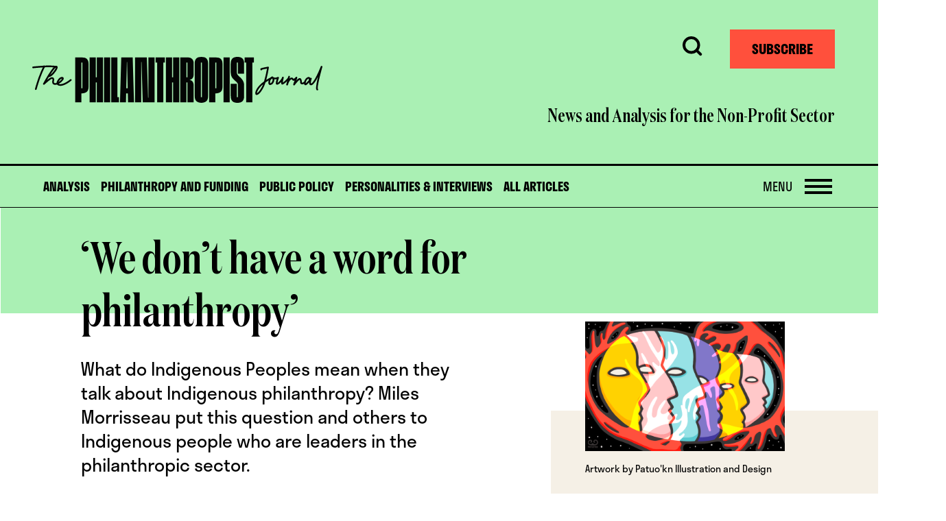

--- FILE ---
content_type: text/html; charset=UTF-8
request_url: https://thephilanthropist.ca/2022/04/we-dont-have-a-word-for-philanthropy/
body_size: 38726
content:
<!DOCTYPE html>
<html lang="en-CA" class="wp-singular post-template-default single single-post postid-10693 single-format-standard wp-theme-philanthropist-journal-2021 single-with-excerpt">
<head>
<meta charset="UTF-8">
<script type="text/javascript">
/* <![CDATA[ */
var gform;gform||(document.addEventListener("gform_main_scripts_loaded",function(){gform.scriptsLoaded=!0}),document.addEventListener("gform/theme/scripts_loaded",function(){gform.themeScriptsLoaded=!0}),window.addEventListener("DOMContentLoaded",function(){gform.domLoaded=!0}),gform={domLoaded:!1,scriptsLoaded:!1,themeScriptsLoaded:!1,isFormEditor:()=>"function"==typeof InitializeEditor,callIfLoaded:function(o){return!(!gform.domLoaded||!gform.scriptsLoaded||!gform.themeScriptsLoaded&&!gform.isFormEditor()||(gform.isFormEditor()&&console.warn("The use of gform.initializeOnLoaded() is deprecated in the form editor context and will be removed in Gravity Forms 3.1."),o(),0))},initializeOnLoaded:function(o){gform.callIfLoaded(o)||(document.addEventListener("gform_main_scripts_loaded",()=>{gform.scriptsLoaded=!0,gform.callIfLoaded(o)}),document.addEventListener("gform/theme/scripts_loaded",()=>{gform.themeScriptsLoaded=!0,gform.callIfLoaded(o)}),window.addEventListener("DOMContentLoaded",()=>{gform.domLoaded=!0,gform.callIfLoaded(o)}))},hooks:{action:{},filter:{}},addAction:function(o,r,e,t){gform.addHook("action",o,r,e,t)},addFilter:function(o,r,e,t){gform.addHook("filter",o,r,e,t)},doAction:function(o){gform.doHook("action",o,arguments)},applyFilters:function(o){return gform.doHook("filter",o,arguments)},removeAction:function(o,r){gform.removeHook("action",o,r)},removeFilter:function(o,r,e){gform.removeHook("filter",o,r,e)},addHook:function(o,r,e,t,n){null==gform.hooks[o][r]&&(gform.hooks[o][r]=[]);var d=gform.hooks[o][r];null==n&&(n=r+"_"+d.length),gform.hooks[o][r].push({tag:n,callable:e,priority:t=null==t?10:t})},doHook:function(r,o,e){var t;if(e=Array.prototype.slice.call(e,1),null!=gform.hooks[r][o]&&((o=gform.hooks[r][o]).sort(function(o,r){return o.priority-r.priority}),o.forEach(function(o){"function"!=typeof(t=o.callable)&&(t=window[t]),"action"==r?t.apply(null,e):e[0]=t.apply(null,e)})),"filter"==r)return e[0]},removeHook:function(o,r,t,n){var e;null!=gform.hooks[o][r]&&(e=(e=gform.hooks[o][r]).filter(function(o,r,e){return!!(null!=n&&n!=o.tag||null!=t&&t!=o.priority)}),gform.hooks[o][r]=e)}});
/* ]]> */
</script>

<meta name="viewport" content="width=device-width, initial-scale=1">
<meta name='robots' content='index, follow, max-image-preview:large, max-snippet:-1, max-video-preview:-1' />

	<!-- This site is optimized with the Yoast SEO plugin v26.7 - https://yoast.com/wordpress/plugins/seo/ -->
	<title>‘We don’t have a word for philanthropy’ - The Philanthropist Journal</title>
	<meta name="description" content="What do Indigenous Peoples mean when they talk about Indigenous philanthropy? Miles Morrisseau put this question and others to Indigenous people who are leaders in the philanthropic sector." />
	<link rel="canonical" href="https://thephilanthropist.ca/2022/04/we-dont-have-a-word-for-philanthropy/" />
	<meta property="og:locale" content="en_US" />
	<meta property="og:type" content="article" />
	<meta property="og:title" content="‘We don’t have a word for philanthropy’ - The Philanthropist Journal" />
	<meta property="og:description" content="What do Indigenous Peoples mean when they talk about Indigenous philanthropy? Miles Morrisseau put this question and others to Indigenous people who are leaders in the philanthropic sector." />
	<meta property="og:url" content="https://thephilanthropist.ca/2022/04/we-dont-have-a-word-for-philanthropy/" />
	<meta property="og:site_name" content="The Philanthropist Journal" />
	<meta property="article:publisher" content="https://www.facebook.com/pages/The-Philanthropist-Journal/1572679416304395" />
	<meta property="article:published_time" content="2022-04-26T20:26:48+00:00" />
	<meta property="article:modified_time" content="2025-11-21T18:43:57+00:00" />
	<meta property="og:image" content="https://thephilanthropist.ca/wp-content/uploads/2022/04/068-00-2022-FINAL.png" />
	<meta property="og:image:width" content="1560" />
	<meta property="og:image:height" content="1013" />
	<meta property="og:image:type" content="image/png" />
	<meta name="author" content="Miles Morrisseau" />
	<meta name="twitter:card" content="summary_large_image" />
	<meta name="twitter:creator" content="@phil_journal" />
	<meta name="twitter:site" content="@phil_journal" />
	<meta name="twitter:label1" content="Written by" />
	<meta name="twitter:data1" content="Miles Morrisseau" />
	<meta name="twitter:label2" content="Est. reading time" />
	<meta name="twitter:data2" content="17 minutes" />
	<script type="application/ld+json" class="yoast-schema-graph">{"@context":"https://schema.org","@graph":[{"@type":"Article","@id":"https://thephilanthropist.ca/2022/04/we-dont-have-a-word-for-philanthropy/#article","isPartOf":{"@id":"https://thephilanthropist.ca/2022/04/we-dont-have-a-word-for-philanthropy/"},"author":[{"@id":"https://thephilanthropist.ca/#/schema/person/image/de3966305cae27a696244f9c4de03e93"}],"headline":"‘We don’t have a word for philanthropy’","datePublished":"2022-04-26T20:26:48+00:00","dateModified":"2025-11-21T18:43:57+00:00","mainEntityOfPage":{"@id":"https://thephilanthropist.ca/2022/04/we-dont-have-a-word-for-philanthropy/"},"wordCount":3840,"publisher":{"@id":"https://thephilanthropist.ca/#organization"},"image":{"@id":"https://thephilanthropist.ca/2022/04/we-dont-have-a-word-for-philanthropy/#primaryimage"},"thumbnailUrl":"https://thephilanthropist.ca/wp-content/uploads/2022/04/068-00-2022-FINAL.png","articleSection":["Journal"],"inLanguage":"en-CA"},{"@type":"WebPage","@id":"https://thephilanthropist.ca/2022/04/we-dont-have-a-word-for-philanthropy/","url":"https://thephilanthropist.ca/2022/04/we-dont-have-a-word-for-philanthropy/","name":"‘We don’t have a word for philanthropy’ - The Philanthropist Journal","isPartOf":{"@id":"https://thephilanthropist.ca/#website"},"primaryImageOfPage":{"@id":"https://thephilanthropist.ca/2022/04/we-dont-have-a-word-for-philanthropy/#primaryimage"},"image":{"@id":"https://thephilanthropist.ca/2022/04/we-dont-have-a-word-for-philanthropy/#primaryimage"},"thumbnailUrl":"https://thephilanthropist.ca/wp-content/uploads/2022/04/068-00-2022-FINAL.png","datePublished":"2022-04-26T20:26:48+00:00","dateModified":"2025-11-21T18:43:57+00:00","description":"What do Indigenous Peoples mean when they talk about Indigenous philanthropy? Miles Morrisseau put this question and others to Indigenous people who are leaders in the philanthropic sector.","breadcrumb":{"@id":"https://thephilanthropist.ca/2022/04/we-dont-have-a-word-for-philanthropy/#breadcrumb"},"inLanguage":"en-CA","potentialAction":[{"@type":"ReadAction","target":["https://thephilanthropist.ca/2022/04/we-dont-have-a-word-for-philanthropy/"]}]},{"@type":"ImageObject","inLanguage":"en-CA","@id":"https://thephilanthropist.ca/2022/04/we-dont-have-a-word-for-philanthropy/#primaryimage","url":"https://thephilanthropist.ca/wp-content/uploads/2022/04/068-00-2022-FINAL.png","contentUrl":"https://thephilanthropist.ca/wp-content/uploads/2022/04/068-00-2022-FINAL.png","width":1560,"height":1013,"caption":"Conceptual illustration with five profiles of people in yellow, pink, blue and purple."},{"@type":"BreadcrumbList","@id":"https://thephilanthropist.ca/2022/04/we-dont-have-a-word-for-philanthropy/#breadcrumb","itemListElement":[{"@type":"ListItem","position":1,"name":"Home","item":"https://thephilanthropist.ca/"},{"@type":"ListItem","position":2,"name":"All Articles","item":"https://thephilanthropist.ca/articles/"},{"@type":"ListItem","position":3,"name":"‘We don’t have a word for philanthropy’"}]},{"@type":"WebSite","@id":"https://thephilanthropist.ca/#website","url":"https://thephilanthropist.ca/","name":"The Philanthropist Journal","description":"News and Analysis for the Non-Profit Sector","publisher":{"@id":"https://thephilanthropist.ca/#organization"},"potentialAction":[{"@type":"SearchAction","target":{"@type":"EntryPoint","urlTemplate":"https://thephilanthropist.ca/?s={search_term_string}"},"query-input":{"@type":"PropertyValueSpecification","valueRequired":true,"valueName":"search_term_string"}}],"inLanguage":"en-CA"},{"@type":"Organization","@id":"https://thephilanthropist.ca/#organization","name":"The Philanthropist Journal","url":"https://thephilanthropist.ca/","logo":{"@type":"ImageObject","inLanguage":"en-CA","@id":"https://thephilanthropist.ca/#/schema/logo/image/","url":"https://thephilanthropist.ca/wp-content/uploads/2021/06/The_Philanthropist_Journal_logo-on-orange.jpg","contentUrl":"https://thephilanthropist.ca/wp-content/uploads/2021/06/The_Philanthropist_Journal_logo-on-orange.jpg","width":1200,"height":630,"caption":"The Philanthropist Journal"},"image":{"@id":"https://thephilanthropist.ca/#/schema/logo/image/"},"sameAs":["https://www.facebook.com/pages/The-Philanthropist-Journal/1572679416304395","https://x.com/phil_journal","https://www.instagram.com/phil_journal/","https://www.linkedin.com/company/the-philanthropist"]},{"@type":"Person","@id":"https://thephilanthropist.ca/#/schema/person/image/de3966305cae27a696244f9c4de03e93","name":"Miles Morrisseau","image":{"@type":"ImageObject","inLanguage":"en-CA","@id":"https://thephilanthropist.ca/#/schema/person/image/d60b8ec85f94d4cec3cf3623c734b4b1","url":"https://thephilanthropist.ca/wp-content/uploads/2021/10/Miles-Morrisseau-pic-250x250.jpg","contentUrl":"https://thephilanthropist.ca/wp-content/uploads/2021/10/Miles-Morrisseau-pic-250x250.jpg","width":250,"height":250,"caption":"Miles Morrisseau"},"description":"Miles Morrisseau is a Métis writer, journalist, and multimedia producer from the Métis homeland in Manitoba.","url":"https://thephilanthropist.ca/author/miles-morrisseau/"}]}</script>
	<!-- / Yoast SEO plugin. -->


<link rel='dns-prefetch' href='//use.typekit.net' />
<link rel='dns-prefetch' href='//www.googletagmanager.com' />
<link rel="alternate" type="application/rss+xml" title="The Philanthropist Journal &raquo; Feed" href="https://thephilanthropist.ca/feed/" />
<script type="text/javascript" id="wpp-js" src="https://thephilanthropist.ca/wp-content/plugins/wordpress-popular-posts/assets/js/wpp.min.js?ver=7.3.6" data-sampling="0" data-sampling-rate="100" data-api-url="https://thephilanthropist.ca/wp-json/wordpress-popular-posts" data-post-id="10693" data-token="cf78446a15" data-lang="0" data-debug="0"></script>
<link rel="alternate" title="oEmbed (JSON)" type="application/json+oembed" href="https://thephilanthropist.ca/wp-json/oembed/1.0/embed?url=https%3A%2F%2Fthephilanthropist.ca%2F2022%2F04%2Fwe-dont-have-a-word-for-philanthropy%2F" />
<link rel="alternate" title="oEmbed (XML)" type="text/xml+oembed" href="https://thephilanthropist.ca/wp-json/oembed/1.0/embed?url=https%3A%2F%2Fthephilanthropist.ca%2F2022%2F04%2Fwe-dont-have-a-word-for-philanthropy%2F&#038;format=xml" />
<style id='wp-img-auto-sizes-contain-inline-css' type='text/css'>
img:is([sizes=auto i],[sizes^="auto," i]){contain-intrinsic-size:3000px 1500px}
/*# sourceURL=wp-img-auto-sizes-contain-inline-css */
</style>
<style id='wp-emoji-styles-inline-css' type='text/css'>

	img.wp-smiley, img.emoji {
		display: inline !important;
		border: none !important;
		box-shadow: none !important;
		height: 1em !important;
		width: 1em !important;
		margin: 0 0.07em !important;
		vertical-align: -0.1em !important;
		background: none !important;
		padding: 0 !important;
	}
/*# sourceURL=wp-emoji-styles-inline-css */
</style>
<style id='wp-block-library-inline-css' type='text/css'>
:root{--wp-block-synced-color:#7a00df;--wp-block-synced-color--rgb:122,0,223;--wp-bound-block-color:var(--wp-block-synced-color);--wp-editor-canvas-background:#ddd;--wp-admin-theme-color:#007cba;--wp-admin-theme-color--rgb:0,124,186;--wp-admin-theme-color-darker-10:#006ba1;--wp-admin-theme-color-darker-10--rgb:0,107,160.5;--wp-admin-theme-color-darker-20:#005a87;--wp-admin-theme-color-darker-20--rgb:0,90,135;--wp-admin-border-width-focus:2px}@media (min-resolution:192dpi){:root{--wp-admin-border-width-focus:1.5px}}.wp-element-button{cursor:pointer}:root .has-very-light-gray-background-color{background-color:#eee}:root .has-very-dark-gray-background-color{background-color:#313131}:root .has-very-light-gray-color{color:#eee}:root .has-very-dark-gray-color{color:#313131}:root .has-vivid-green-cyan-to-vivid-cyan-blue-gradient-background{background:linear-gradient(135deg,#00d084,#0693e3)}:root .has-purple-crush-gradient-background{background:linear-gradient(135deg,#34e2e4,#4721fb 50%,#ab1dfe)}:root .has-hazy-dawn-gradient-background{background:linear-gradient(135deg,#faaca8,#dad0ec)}:root .has-subdued-olive-gradient-background{background:linear-gradient(135deg,#fafae1,#67a671)}:root .has-atomic-cream-gradient-background{background:linear-gradient(135deg,#fdd79a,#004a59)}:root .has-nightshade-gradient-background{background:linear-gradient(135deg,#330968,#31cdcf)}:root .has-midnight-gradient-background{background:linear-gradient(135deg,#020381,#2874fc)}:root{--wp--preset--font-size--normal:16px;--wp--preset--font-size--huge:42px}.has-regular-font-size{font-size:1em}.has-larger-font-size{font-size:2.625em}.has-normal-font-size{font-size:var(--wp--preset--font-size--normal)}.has-huge-font-size{font-size:var(--wp--preset--font-size--huge)}.has-text-align-center{text-align:center}.has-text-align-left{text-align:left}.has-text-align-right{text-align:right}.has-fit-text{white-space:nowrap!important}#end-resizable-editor-section{display:none}.aligncenter{clear:both}.items-justified-left{justify-content:flex-start}.items-justified-center{justify-content:center}.items-justified-right{justify-content:flex-end}.items-justified-space-between{justify-content:space-between}.screen-reader-text{border:0;clip-path:inset(50%);height:1px;margin:-1px;overflow:hidden;padding:0;position:absolute;width:1px;word-wrap:normal!important}.screen-reader-text:focus{background-color:#ddd;clip-path:none;color:#444;display:block;font-size:1em;height:auto;left:5px;line-height:normal;padding:15px 23px 14px;text-decoration:none;top:5px;width:auto;z-index:100000}html :where(.has-border-color){border-style:solid}html :where([style*=border-top-color]){border-top-style:solid}html :where([style*=border-right-color]){border-right-style:solid}html :where([style*=border-bottom-color]){border-bottom-style:solid}html :where([style*=border-left-color]){border-left-style:solid}html :where([style*=border-width]){border-style:solid}html :where([style*=border-top-width]){border-top-style:solid}html :where([style*=border-right-width]){border-right-style:solid}html :where([style*=border-bottom-width]){border-bottom-style:solid}html :where([style*=border-left-width]){border-left-style:solid}html :where(img[class*=wp-image-]){height:auto;max-width:100%}:where(figure){margin:0 0 1em}html :where(.is-position-sticky){--wp-admin--admin-bar--position-offset:var(--wp-admin--admin-bar--height,0px)}@media screen and (max-width:600px){html :where(.is-position-sticky){--wp-admin--admin-bar--position-offset:0px}}

/*# sourceURL=wp-block-library-inline-css */
</style><style id='wp-block-heading-inline-css' type='text/css'>
h1:where(.wp-block-heading).has-background,h2:where(.wp-block-heading).has-background,h3:where(.wp-block-heading).has-background,h4:where(.wp-block-heading).has-background,h5:where(.wp-block-heading).has-background,h6:where(.wp-block-heading).has-background{padding:1.25em 2.375em}h1.has-text-align-left[style*=writing-mode]:where([style*=vertical-lr]),h1.has-text-align-right[style*=writing-mode]:where([style*=vertical-rl]),h2.has-text-align-left[style*=writing-mode]:where([style*=vertical-lr]),h2.has-text-align-right[style*=writing-mode]:where([style*=vertical-rl]),h3.has-text-align-left[style*=writing-mode]:where([style*=vertical-lr]),h3.has-text-align-right[style*=writing-mode]:where([style*=vertical-rl]),h4.has-text-align-left[style*=writing-mode]:where([style*=vertical-lr]),h4.has-text-align-right[style*=writing-mode]:where([style*=vertical-rl]),h5.has-text-align-left[style*=writing-mode]:where([style*=vertical-lr]),h5.has-text-align-right[style*=writing-mode]:where([style*=vertical-rl]),h6.has-text-align-left[style*=writing-mode]:where([style*=vertical-lr]),h6.has-text-align-right[style*=writing-mode]:where([style*=vertical-rl]){rotate:180deg}
/*# sourceURL=https://thephilanthropist.ca/wp-includes/blocks/heading/style.min.css */
</style>
<style id='wp-block-image-inline-css' type='text/css'>
.wp-block-image>a,.wp-block-image>figure>a{display:inline-block}.wp-block-image img{box-sizing:border-box;height:auto;max-width:100%;vertical-align:bottom}@media not (prefers-reduced-motion){.wp-block-image img.hide{visibility:hidden}.wp-block-image img.show{animation:show-content-image .4s}}.wp-block-image[style*=border-radius] img,.wp-block-image[style*=border-radius]>a{border-radius:inherit}.wp-block-image.has-custom-border img{box-sizing:border-box}.wp-block-image.aligncenter{text-align:center}.wp-block-image.alignfull>a,.wp-block-image.alignwide>a{width:100%}.wp-block-image.alignfull img,.wp-block-image.alignwide img{height:auto;width:100%}.wp-block-image .aligncenter,.wp-block-image .alignleft,.wp-block-image .alignright,.wp-block-image.aligncenter,.wp-block-image.alignleft,.wp-block-image.alignright{display:table}.wp-block-image .aligncenter>figcaption,.wp-block-image .alignleft>figcaption,.wp-block-image .alignright>figcaption,.wp-block-image.aligncenter>figcaption,.wp-block-image.alignleft>figcaption,.wp-block-image.alignright>figcaption{caption-side:bottom;display:table-caption}.wp-block-image .alignleft{float:left;margin:.5em 1em .5em 0}.wp-block-image .alignright{float:right;margin:.5em 0 .5em 1em}.wp-block-image .aligncenter{margin-left:auto;margin-right:auto}.wp-block-image :where(figcaption){margin-bottom:1em;margin-top:.5em}.wp-block-image.is-style-circle-mask img{border-radius:9999px}@supports ((-webkit-mask-image:none) or (mask-image:none)) or (-webkit-mask-image:none){.wp-block-image.is-style-circle-mask img{border-radius:0;-webkit-mask-image:url('data:image/svg+xml;utf8,<svg viewBox="0 0 100 100" xmlns="http://www.w3.org/2000/svg"><circle cx="50" cy="50" r="50"/></svg>');mask-image:url('data:image/svg+xml;utf8,<svg viewBox="0 0 100 100" xmlns="http://www.w3.org/2000/svg"><circle cx="50" cy="50" r="50"/></svg>');mask-mode:alpha;-webkit-mask-position:center;mask-position:center;-webkit-mask-repeat:no-repeat;mask-repeat:no-repeat;-webkit-mask-size:contain;mask-size:contain}}:root :where(.wp-block-image.is-style-rounded img,.wp-block-image .is-style-rounded img){border-radius:9999px}.wp-block-image figure{margin:0}.wp-lightbox-container{display:flex;flex-direction:column;position:relative}.wp-lightbox-container img{cursor:zoom-in}.wp-lightbox-container img:hover+button{opacity:1}.wp-lightbox-container button{align-items:center;backdrop-filter:blur(16px) saturate(180%);background-color:#5a5a5a40;border:none;border-radius:4px;cursor:zoom-in;display:flex;height:20px;justify-content:center;opacity:0;padding:0;position:absolute;right:16px;text-align:center;top:16px;width:20px;z-index:100}@media not (prefers-reduced-motion){.wp-lightbox-container button{transition:opacity .2s ease}}.wp-lightbox-container button:focus-visible{outline:3px auto #5a5a5a40;outline:3px auto -webkit-focus-ring-color;outline-offset:3px}.wp-lightbox-container button:hover{cursor:pointer;opacity:1}.wp-lightbox-container button:focus{opacity:1}.wp-lightbox-container button:focus,.wp-lightbox-container button:hover,.wp-lightbox-container button:not(:hover):not(:active):not(.has-background){background-color:#5a5a5a40;border:none}.wp-lightbox-overlay{box-sizing:border-box;cursor:zoom-out;height:100vh;left:0;overflow:hidden;position:fixed;top:0;visibility:hidden;width:100%;z-index:100000}.wp-lightbox-overlay .close-button{align-items:center;cursor:pointer;display:flex;justify-content:center;min-height:40px;min-width:40px;padding:0;position:absolute;right:calc(env(safe-area-inset-right) + 16px);top:calc(env(safe-area-inset-top) + 16px);z-index:5000000}.wp-lightbox-overlay .close-button:focus,.wp-lightbox-overlay .close-button:hover,.wp-lightbox-overlay .close-button:not(:hover):not(:active):not(.has-background){background:none;border:none}.wp-lightbox-overlay .lightbox-image-container{height:var(--wp--lightbox-container-height);left:50%;overflow:hidden;position:absolute;top:50%;transform:translate(-50%,-50%);transform-origin:top left;width:var(--wp--lightbox-container-width);z-index:9999999999}.wp-lightbox-overlay .wp-block-image{align-items:center;box-sizing:border-box;display:flex;height:100%;justify-content:center;margin:0;position:relative;transform-origin:0 0;width:100%;z-index:3000000}.wp-lightbox-overlay .wp-block-image img{height:var(--wp--lightbox-image-height);min-height:var(--wp--lightbox-image-height);min-width:var(--wp--lightbox-image-width);width:var(--wp--lightbox-image-width)}.wp-lightbox-overlay .wp-block-image figcaption{display:none}.wp-lightbox-overlay button{background:none;border:none}.wp-lightbox-overlay .scrim{background-color:#fff;height:100%;opacity:.9;position:absolute;width:100%;z-index:2000000}.wp-lightbox-overlay.active{visibility:visible}@media not (prefers-reduced-motion){.wp-lightbox-overlay.active{animation:turn-on-visibility .25s both}.wp-lightbox-overlay.active img{animation:turn-on-visibility .35s both}.wp-lightbox-overlay.show-closing-animation:not(.active){animation:turn-off-visibility .35s both}.wp-lightbox-overlay.show-closing-animation:not(.active) img{animation:turn-off-visibility .25s both}.wp-lightbox-overlay.zoom.active{animation:none;opacity:1;visibility:visible}.wp-lightbox-overlay.zoom.active .lightbox-image-container{animation:lightbox-zoom-in .4s}.wp-lightbox-overlay.zoom.active .lightbox-image-container img{animation:none}.wp-lightbox-overlay.zoom.active .scrim{animation:turn-on-visibility .4s forwards}.wp-lightbox-overlay.zoom.show-closing-animation:not(.active){animation:none}.wp-lightbox-overlay.zoom.show-closing-animation:not(.active) .lightbox-image-container{animation:lightbox-zoom-out .4s}.wp-lightbox-overlay.zoom.show-closing-animation:not(.active) .lightbox-image-container img{animation:none}.wp-lightbox-overlay.zoom.show-closing-animation:not(.active) .scrim{animation:turn-off-visibility .4s forwards}}@keyframes show-content-image{0%{visibility:hidden}99%{visibility:hidden}to{visibility:visible}}@keyframes turn-on-visibility{0%{opacity:0}to{opacity:1}}@keyframes turn-off-visibility{0%{opacity:1;visibility:visible}99%{opacity:0;visibility:visible}to{opacity:0;visibility:hidden}}@keyframes lightbox-zoom-in{0%{transform:translate(calc((-100vw + var(--wp--lightbox-scrollbar-width))/2 + var(--wp--lightbox-initial-left-position)),calc(-50vh + var(--wp--lightbox-initial-top-position))) scale(var(--wp--lightbox-scale))}to{transform:translate(-50%,-50%) scale(1)}}@keyframes lightbox-zoom-out{0%{transform:translate(-50%,-50%) scale(1);visibility:visible}99%{visibility:visible}to{transform:translate(calc((-100vw + var(--wp--lightbox-scrollbar-width))/2 + var(--wp--lightbox-initial-left-position)),calc(-50vh + var(--wp--lightbox-initial-top-position))) scale(var(--wp--lightbox-scale));visibility:hidden}}
/*# sourceURL=https://thephilanthropist.ca/wp-includes/blocks/image/style.min.css */
</style>
<style id='wp-block-image-theme-inline-css' type='text/css'>
:root :where(.wp-block-image figcaption){color:#555;font-size:13px;text-align:center}.is-dark-theme :root :where(.wp-block-image figcaption){color:#ffffffa6}.wp-block-image{margin:0 0 1em}
/*# sourceURL=https://thephilanthropist.ca/wp-includes/blocks/image/theme.min.css */
</style>
<style id='wp-block-paragraph-inline-css' type='text/css'>
.is-small-text{font-size:.875em}.is-regular-text{font-size:1em}.is-large-text{font-size:2.25em}.is-larger-text{font-size:3em}.has-drop-cap:not(:focus):first-letter{float:left;font-size:8.4em;font-style:normal;font-weight:100;line-height:.68;margin:.05em .1em 0 0;text-transform:uppercase}body.rtl .has-drop-cap:not(:focus):first-letter{float:none;margin-left:.1em}p.has-drop-cap.has-background{overflow:hidden}:root :where(p.has-background){padding:1.25em 2.375em}:where(p.has-text-color:not(.has-link-color)) a{color:inherit}p.has-text-align-left[style*="writing-mode:vertical-lr"],p.has-text-align-right[style*="writing-mode:vertical-rl"]{rotate:180deg}
/*# sourceURL=https://thephilanthropist.ca/wp-includes/blocks/paragraph/style.min.css */
</style>
<style id='wp-block-quote-inline-css' type='text/css'>
.wp-block-quote{box-sizing:border-box;overflow-wrap:break-word}.wp-block-quote.is-large:where(:not(.is-style-plain)),.wp-block-quote.is-style-large:where(:not(.is-style-plain)){margin-bottom:1em;padding:0 1em}.wp-block-quote.is-large:where(:not(.is-style-plain)) p,.wp-block-quote.is-style-large:where(:not(.is-style-plain)) p{font-size:1.5em;font-style:italic;line-height:1.6}.wp-block-quote.is-large:where(:not(.is-style-plain)) cite,.wp-block-quote.is-large:where(:not(.is-style-plain)) footer,.wp-block-quote.is-style-large:where(:not(.is-style-plain)) cite,.wp-block-quote.is-style-large:where(:not(.is-style-plain)) footer{font-size:1.125em;text-align:right}.wp-block-quote>cite{display:block}
/*# sourceURL=https://thephilanthropist.ca/wp-includes/blocks/quote/style.min.css */
</style>
<style id='wp-block-quote-theme-inline-css' type='text/css'>
.wp-block-quote{border-left:.25em solid;margin:0 0 1.75em;padding-left:1em}.wp-block-quote cite,.wp-block-quote footer{color:currentColor;font-size:.8125em;font-style:normal;position:relative}.wp-block-quote:where(.has-text-align-right){border-left:none;border-right:.25em solid;padding-left:0;padding-right:1em}.wp-block-quote:where(.has-text-align-center){border:none;padding-left:0}.wp-block-quote.is-large,.wp-block-quote.is-style-large,.wp-block-quote:where(.is-style-plain){border:none}
/*# sourceURL=https://thephilanthropist.ca/wp-includes/blocks/quote/theme.min.css */
</style>
<style id='wp-block-separator-inline-css' type='text/css'>
@charset "UTF-8";.wp-block-separator{border:none;border-top:2px solid}:root :where(.wp-block-separator.is-style-dots){height:auto;line-height:1;text-align:center}:root :where(.wp-block-separator.is-style-dots):before{color:currentColor;content:"···";font-family:serif;font-size:1.5em;letter-spacing:2em;padding-left:2em}.wp-block-separator.is-style-dots{background:none!important;border:none!important}
/*# sourceURL=https://thephilanthropist.ca/wp-includes/blocks/separator/style.min.css */
</style>
<style id='wp-block-separator-theme-inline-css' type='text/css'>
.wp-block-separator.has-css-opacity{opacity:.4}.wp-block-separator{border:none;border-bottom:2px solid;margin-left:auto;margin-right:auto}.wp-block-separator.has-alpha-channel-opacity{opacity:1}.wp-block-separator:not(.is-style-wide):not(.is-style-dots){width:100px}.wp-block-separator.has-background:not(.is-style-dots){border-bottom:none;height:1px}.wp-block-separator.has-background:not(.is-style-wide):not(.is-style-dots){height:2px}
/*# sourceURL=https://thephilanthropist.ca/wp-includes/blocks/separator/theme.min.css */
</style>
<style id='global-styles-inline-css' type='text/css'>
:root{--wp--preset--aspect-ratio--square: 1;--wp--preset--aspect-ratio--4-3: 4/3;--wp--preset--aspect-ratio--3-4: 3/4;--wp--preset--aspect-ratio--3-2: 3/2;--wp--preset--aspect-ratio--2-3: 2/3;--wp--preset--aspect-ratio--16-9: 16/9;--wp--preset--aspect-ratio--9-16: 9/16;--wp--preset--color--black: #000000;--wp--preset--color--cyan-bluish-gray: #abb8c3;--wp--preset--color--white: #ffffff;--wp--preset--color--pale-pink: #f78da7;--wp--preset--color--vivid-red: #cf2e2e;--wp--preset--color--luminous-vivid-orange: #ff6900;--wp--preset--color--luminous-vivid-amber: #fcb900;--wp--preset--color--light-green-cyan: #7bdcb5;--wp--preset--color--vivid-green-cyan: #00d084;--wp--preset--color--pale-cyan-blue: #8ed1fc;--wp--preset--color--vivid-cyan-blue: #0693e3;--wp--preset--color--vivid-purple: #9b51e0;--wp--preset--gradient--vivid-cyan-blue-to-vivid-purple: linear-gradient(135deg,rgb(6,147,227) 0%,rgb(155,81,224) 100%);--wp--preset--gradient--light-green-cyan-to-vivid-green-cyan: linear-gradient(135deg,rgb(122,220,180) 0%,rgb(0,208,130) 100%);--wp--preset--gradient--luminous-vivid-amber-to-luminous-vivid-orange: linear-gradient(135deg,rgb(252,185,0) 0%,rgb(255,105,0) 100%);--wp--preset--gradient--luminous-vivid-orange-to-vivid-red: linear-gradient(135deg,rgb(255,105,0) 0%,rgb(207,46,46) 100%);--wp--preset--gradient--very-light-gray-to-cyan-bluish-gray: linear-gradient(135deg,rgb(238,238,238) 0%,rgb(169,184,195) 100%);--wp--preset--gradient--cool-to-warm-spectrum: linear-gradient(135deg,rgb(74,234,220) 0%,rgb(151,120,209) 20%,rgb(207,42,186) 40%,rgb(238,44,130) 60%,rgb(251,105,98) 80%,rgb(254,248,76) 100%);--wp--preset--gradient--blush-light-purple: linear-gradient(135deg,rgb(255,206,236) 0%,rgb(152,150,240) 100%);--wp--preset--gradient--blush-bordeaux: linear-gradient(135deg,rgb(254,205,165) 0%,rgb(254,45,45) 50%,rgb(107,0,62) 100%);--wp--preset--gradient--luminous-dusk: linear-gradient(135deg,rgb(255,203,112) 0%,rgb(199,81,192) 50%,rgb(65,88,208) 100%);--wp--preset--gradient--pale-ocean: linear-gradient(135deg,rgb(255,245,203) 0%,rgb(182,227,212) 50%,rgb(51,167,181) 100%);--wp--preset--gradient--electric-grass: linear-gradient(135deg,rgb(202,248,128) 0%,rgb(113,206,126) 100%);--wp--preset--gradient--midnight: linear-gradient(135deg,rgb(2,3,129) 0%,rgb(40,116,252) 100%);--wp--preset--font-size--small: 13px;--wp--preset--font-size--medium: 20px;--wp--preset--font-size--large: 36px;--wp--preset--font-size--x-large: 42px;--wp--preset--spacing--20: 0.44rem;--wp--preset--spacing--30: 0.67rem;--wp--preset--spacing--40: 1rem;--wp--preset--spacing--50: 1.5rem;--wp--preset--spacing--60: 2.25rem;--wp--preset--spacing--70: 3.38rem;--wp--preset--spacing--80: 5.06rem;--wp--preset--shadow--natural: 6px 6px 9px rgba(0, 0, 0, 0.2);--wp--preset--shadow--deep: 12px 12px 50px rgba(0, 0, 0, 0.4);--wp--preset--shadow--sharp: 6px 6px 0px rgba(0, 0, 0, 0.2);--wp--preset--shadow--outlined: 6px 6px 0px -3px rgb(255, 255, 255), 6px 6px rgb(0, 0, 0);--wp--preset--shadow--crisp: 6px 6px 0px rgb(0, 0, 0);}:where(body) { margin: 0; }.wp-site-blocks > .alignleft { float: left; margin-right: 2em; }.wp-site-blocks > .alignright { float: right; margin-left: 2em; }.wp-site-blocks > .aligncenter { justify-content: center; margin-left: auto; margin-right: auto; }:where(.is-layout-flex){gap: 0.5em;}:where(.is-layout-grid){gap: 0.5em;}.is-layout-flow > .alignleft{float: left;margin-inline-start: 0;margin-inline-end: 2em;}.is-layout-flow > .alignright{float: right;margin-inline-start: 2em;margin-inline-end: 0;}.is-layout-flow > .aligncenter{margin-left: auto !important;margin-right: auto !important;}.is-layout-constrained > .alignleft{float: left;margin-inline-start: 0;margin-inline-end: 2em;}.is-layout-constrained > .alignright{float: right;margin-inline-start: 2em;margin-inline-end: 0;}.is-layout-constrained > .aligncenter{margin-left: auto !important;margin-right: auto !important;}.is-layout-constrained > :where(:not(.alignleft):not(.alignright):not(.alignfull)){margin-left: auto !important;margin-right: auto !important;}body .is-layout-flex{display: flex;}.is-layout-flex{flex-wrap: wrap;align-items: center;}.is-layout-flex > :is(*, div){margin: 0;}body .is-layout-grid{display: grid;}.is-layout-grid > :is(*, div){margin: 0;}body{padding-top: 0px;padding-right: 0px;padding-bottom: 0px;padding-left: 0px;}a:where(:not(.wp-element-button)){text-decoration: underline;}:root :where(.wp-element-button, .wp-block-button__link){background-color: #32373c;border-width: 0;color: #fff;font-family: inherit;font-size: inherit;font-style: inherit;font-weight: inherit;letter-spacing: inherit;line-height: inherit;padding-top: calc(0.667em + 2px);padding-right: calc(1.333em + 2px);padding-bottom: calc(0.667em + 2px);padding-left: calc(1.333em + 2px);text-decoration: none;text-transform: inherit;}.has-black-color{color: var(--wp--preset--color--black) !important;}.has-cyan-bluish-gray-color{color: var(--wp--preset--color--cyan-bluish-gray) !important;}.has-white-color{color: var(--wp--preset--color--white) !important;}.has-pale-pink-color{color: var(--wp--preset--color--pale-pink) !important;}.has-vivid-red-color{color: var(--wp--preset--color--vivid-red) !important;}.has-luminous-vivid-orange-color{color: var(--wp--preset--color--luminous-vivid-orange) !important;}.has-luminous-vivid-amber-color{color: var(--wp--preset--color--luminous-vivid-amber) !important;}.has-light-green-cyan-color{color: var(--wp--preset--color--light-green-cyan) !important;}.has-vivid-green-cyan-color{color: var(--wp--preset--color--vivid-green-cyan) !important;}.has-pale-cyan-blue-color{color: var(--wp--preset--color--pale-cyan-blue) !important;}.has-vivid-cyan-blue-color{color: var(--wp--preset--color--vivid-cyan-blue) !important;}.has-vivid-purple-color{color: var(--wp--preset--color--vivid-purple) !important;}.has-black-background-color{background-color: var(--wp--preset--color--black) !important;}.has-cyan-bluish-gray-background-color{background-color: var(--wp--preset--color--cyan-bluish-gray) !important;}.has-white-background-color{background-color: var(--wp--preset--color--white) !important;}.has-pale-pink-background-color{background-color: var(--wp--preset--color--pale-pink) !important;}.has-vivid-red-background-color{background-color: var(--wp--preset--color--vivid-red) !important;}.has-luminous-vivid-orange-background-color{background-color: var(--wp--preset--color--luminous-vivid-orange) !important;}.has-luminous-vivid-amber-background-color{background-color: var(--wp--preset--color--luminous-vivid-amber) !important;}.has-light-green-cyan-background-color{background-color: var(--wp--preset--color--light-green-cyan) !important;}.has-vivid-green-cyan-background-color{background-color: var(--wp--preset--color--vivid-green-cyan) !important;}.has-pale-cyan-blue-background-color{background-color: var(--wp--preset--color--pale-cyan-blue) !important;}.has-vivid-cyan-blue-background-color{background-color: var(--wp--preset--color--vivid-cyan-blue) !important;}.has-vivid-purple-background-color{background-color: var(--wp--preset--color--vivid-purple) !important;}.has-black-border-color{border-color: var(--wp--preset--color--black) !important;}.has-cyan-bluish-gray-border-color{border-color: var(--wp--preset--color--cyan-bluish-gray) !important;}.has-white-border-color{border-color: var(--wp--preset--color--white) !important;}.has-pale-pink-border-color{border-color: var(--wp--preset--color--pale-pink) !important;}.has-vivid-red-border-color{border-color: var(--wp--preset--color--vivid-red) !important;}.has-luminous-vivid-orange-border-color{border-color: var(--wp--preset--color--luminous-vivid-orange) !important;}.has-luminous-vivid-amber-border-color{border-color: var(--wp--preset--color--luminous-vivid-amber) !important;}.has-light-green-cyan-border-color{border-color: var(--wp--preset--color--light-green-cyan) !important;}.has-vivid-green-cyan-border-color{border-color: var(--wp--preset--color--vivid-green-cyan) !important;}.has-pale-cyan-blue-border-color{border-color: var(--wp--preset--color--pale-cyan-blue) !important;}.has-vivid-cyan-blue-border-color{border-color: var(--wp--preset--color--vivid-cyan-blue) !important;}.has-vivid-purple-border-color{border-color: var(--wp--preset--color--vivid-purple) !important;}.has-vivid-cyan-blue-to-vivid-purple-gradient-background{background: var(--wp--preset--gradient--vivid-cyan-blue-to-vivid-purple) !important;}.has-light-green-cyan-to-vivid-green-cyan-gradient-background{background: var(--wp--preset--gradient--light-green-cyan-to-vivid-green-cyan) !important;}.has-luminous-vivid-amber-to-luminous-vivid-orange-gradient-background{background: var(--wp--preset--gradient--luminous-vivid-amber-to-luminous-vivid-orange) !important;}.has-luminous-vivid-orange-to-vivid-red-gradient-background{background: var(--wp--preset--gradient--luminous-vivid-orange-to-vivid-red) !important;}.has-very-light-gray-to-cyan-bluish-gray-gradient-background{background: var(--wp--preset--gradient--very-light-gray-to-cyan-bluish-gray) !important;}.has-cool-to-warm-spectrum-gradient-background{background: var(--wp--preset--gradient--cool-to-warm-spectrum) !important;}.has-blush-light-purple-gradient-background{background: var(--wp--preset--gradient--blush-light-purple) !important;}.has-blush-bordeaux-gradient-background{background: var(--wp--preset--gradient--blush-bordeaux) !important;}.has-luminous-dusk-gradient-background{background: var(--wp--preset--gradient--luminous-dusk) !important;}.has-pale-ocean-gradient-background{background: var(--wp--preset--gradient--pale-ocean) !important;}.has-electric-grass-gradient-background{background: var(--wp--preset--gradient--electric-grass) !important;}.has-midnight-gradient-background{background: var(--wp--preset--gradient--midnight) !important;}.has-small-font-size{font-size: var(--wp--preset--font-size--small) !important;}.has-medium-font-size{font-size: var(--wp--preset--font-size--medium) !important;}.has-large-font-size{font-size: var(--wp--preset--font-size--large) !important;}.has-x-large-font-size{font-size: var(--wp--preset--font-size--x-large) !important;}
/*# sourceURL=global-styles-inline-css */
</style>

<link rel='stylesheet' id='wordpress-popular-posts-css-css' href='https://thephilanthropist.ca/wp-content/plugins/wordpress-popular-posts/assets/css/wpp.css?ver=7.3.6' type='text/css' media='all' />
<link rel='stylesheet' id='tpj-adobe-fonts-css' href='https://use.typekit.net/pnx8ijv.css?ver=20210824' type='text/css' media='all' />
<link rel='stylesheet' id='tpj-style-css' href='https://thephilanthropist.ca/wp-content/themes/philanthropist-journal-2021/assets/css/style.min.css?ver=1768419098' type='text/css' media='screen' />
<link rel='stylesheet' id='tpj-print-css' href='https://thephilanthropist.ca/wp-content/themes/philanthropist-journal-2021/assets/css/print.min.css?ver=1768419098' type='text/css' media='print' />
<script type="text/javascript" src="https://thephilanthropist.ca/wp-content/themes/philanthropist-journal-2021/assets/js/css-variables-ponyfill.js?ver=20210429" id="tpj-css-variables-ponyfill-js"></script>
<script type="text/javascript" src="https://thephilanthropist.ca/wp-includes/js/jquery/jquery.min.js?ver=3.7.1" id="jquery-core-js"></script>
<script type="text/javascript" src="https://thephilanthropist.ca/wp-includes/js/jquery/jquery-migrate.min.js?ver=3.4.1" id="jquery-migrate-js"></script>
<link rel="https://api.w.org/" href="https://thephilanthropist.ca/wp-json/" /><link rel="alternate" title="JSON" type="application/json" href="https://thephilanthropist.ca/wp-json/wp/v2/posts/10693" /><link rel="EditURI" type="application/rsd+xml" title="RSD" href="https://thephilanthropist.ca/xmlrpc.php?rsd" />
<link rel='shortlink' href='https://thephilanthropist.ca/?p=10693' />
<meta name="generator" content="Site Kit by Google 1.170.0" /><!-- Google Tag Manager // June 2022 -->
<script>(function(w,d,s,l,i){w[l]=w[l]||[];w[l].push({'gtm.start':
new Date().getTime(),event:'gtm.js'});var f=d.getElementsByTagName(s)[0],
j=d.createElement(s),dl=l!='dataLayer'?'&l='+l:'';j.async=true;j.src=
'https://www.googletagmanager.com/gtm.js?id='+i+dl;f.parentNode.insertBefore(j,f);
})(window,document,'script','dataLayer','GTM-MJ99B3V');</script>
<!-- End Google Tag Manager -->

<script>
(function($) {
    $(document).on('facetwp-loaded', function() {
        if (FWP.loaded) {
            ga('send', 'pageview', window.location.pathname + window.location.search);
			console.log(window.location.pathname + window.location.search);
        }
    });
})(jQuery);
</script>

<!-- Global site tag (gtag.js) - Google Ads: 10951540131 --> 
<script async src="https://www.googletagmanager.com/gtag/js?id=AW-10951540131"></script> 
<script> window.dataLayer = window.dataLayer || []; function gtag(){dataLayer.push(arguments);} gtag('js', new Date()); gtag('config', 'AW-10951540131'); 
</script>             <style id="wpp-loading-animation-styles">@-webkit-keyframes bgslide{from{background-position-x:0}to{background-position-x:-200%}}@keyframes bgslide{from{background-position-x:0}to{background-position-x:-200%}}.wpp-widget-block-placeholder,.wpp-shortcode-placeholder{margin:0 auto;width:60px;height:3px;background:#dd3737;background:linear-gradient(90deg,#dd3737 0%,#571313 10%,#dd3737 100%);background-size:200% auto;border-radius:3px;-webkit-animation:bgslide 1s infinite linear;animation:bgslide 1s infinite linear}</style>
            <link rel="icon" href="https://thephilanthropist.ca/wp-content/uploads/2024/09/cropped-p-philanthropist_updated-32x32.png" sizes="32x32" />
<link rel="icon" href="https://thephilanthropist.ca/wp-content/uploads/2024/09/cropped-p-philanthropist_updated-192x192.png" sizes="192x192" />
<link rel="apple-touch-icon" href="https://thephilanthropist.ca/wp-content/uploads/2024/09/cropped-p-philanthropist_updated-180x180.png" />
<meta name="msapplication-TileImage" content="https://thephilanthropist.ca/wp-content/uploads/2024/09/cropped-p-philanthropist_updated-270x270.png" />
		<style type="text/css" id="wp-custom-css">
			.articleContent a,
.articleContent p {
	overflow-wrap: break-word;
}		</style>
		<link rel='stylesheet' id='gform_basic-css' href='https://thephilanthropist.ca/wp-content/plugins/gravityforms/assets/css/dist/basic.min.css?ver=2.9.25' type='text/css' media='all' />
<link rel='stylesheet' id='gform_theme_components-css' href='https://thephilanthropist.ca/wp-content/plugins/gravityforms/assets/css/dist/theme-components.min.css?ver=2.9.25' type='text/css' media='all' />
<link rel='stylesheet' id='gform_theme-css' href='https://thephilanthropist.ca/wp-content/plugins/gravityforms/assets/css/dist/theme.min.css?ver=2.9.25' type='text/css' media='all' />
</head>

<body class="wp-singular post-template-default single single-post postid-10693 single-format-standard wp-theme-philanthropist-journal-2021 tpj-site single-with-excerpt">
<div id="page" class="site">
    <a class="skip-link screen-reader-text" href="#content">Skip to content</a>

    
    <header class="tpjHeader tpjHeader__small tpjHeader__main">
        <div class="tpj-container">
            <a href="https://thephilanthropist.ca/" rel="home" class="tpjHeader__homeLink tpjHeader__smallFullLogo">
                                    <span class="screen-reader-text">The Philanthropist Journal</span>
                                <svg xmlns="http://www.w3.org/2000/svg" viewBox="0 0 638.177 101.322" aria-hidden="true" class="tpj-site-logo"><g data-name="TPJ Logo"><g data-name="Group 121"><g data-name="Path 58"><path data-name="Path 127" d="M94.432 1.132h14.718c10.047 0 14.717 4.67 14.717 14.575v50.095c0 9.905-4.671 14.575-14.717 14.575h-1.133v19.819H94.432zm15.85 11.32h-2.265v56.6h2.264z" fill="#030504"/></g><g data-name="Path 59"><path data-name="Path 128" d="M155.566 1.132v99.057h-13.587V56.324h-2.265v43.872h-13.585V1.136h13.585v43.86h2.264V1.132z" fill="#030504"/></g><g data-name="Path 60"><path data-name="Path 129" d="M157.829 100.19V1.132h13.585v99.057z" fill="#030504"/></g><g data-name="Path 61"><path data-name="Path 130" d="M187.261 88.868h3.4v11.321h-16.98V1.132h13.58z" fill="#030504"/></g><g data-name="Path 62"><path data-name="Path 131" d="M210.178 80.378h-3.679l-.421 19.818h-13.16l2.83-99.057h25.191l2.83 99.057h-13.162zm-.283-11.321l-1.273-57.739h-.566l-1.274 57.736z" fill="#030504"/></g><g data-name="Path 63"><path data-name="Path 132" d="M269.047 1.132v99.057H243.01l-2.688-88.869h-.707v88.869h-13.586V1.132h26.038l2.688 88.864h.708V1.132z" fill="#030504"/></g><g data-name="Path 64"><path data-name="Path 133" d="M291.688 1.132v11.321h-3.4v87.736h-13.581V12.453h-3.392V1.132z" fill="#030504"/></g><g data-name="Path 65"><path data-name="Path 134" d="M323.383 1.132v99.057h-13.584V56.324h-2.264v43.872H293.95V1.136h13.584v43.86h2.264V1.132z" fill="#030504"/></g><g data-name="Path 66"><path data-name="Path 135" d="M355.08 37.496c0 7.782-3.113 12.312-8.632 12.877v.566c5.519.707 8.632 5.235 8.632 13.019v36.227h-13.584V56.324h-2.264v43.872h-13.585V1.136h16.419c8.35.142 13.019 4.812 13.019 13.3zm-13.584-25.047h-2.264v32.547h2.264z" fill="#030504"/></g><g data-name="Path 67"><path data-name="Path 136" d="M386.774 14.575v72.17c0 9.905-4.669 14.575-14.716 14.575s-14.717-4.67-14.717-14.575v-72.17C357.341 4.67 362.011 0 372.058 0s14.716 4.67 14.716 14.575zm-13.584-2.123h-2.264v76.415h2.264z" fill="#030504"/></g><g data-name="Path 68"><path data-name="Path 137" d="M389.042 1.132h14.716c10.048 0 14.716 4.67 14.716 14.575v50.095c0 9.905-4.669 14.575-14.716 14.575h-1.132v19.819h-13.584zm15.849 11.32h-2.264v56.6h2.264z" fill="#030504"/></g><g data-name="Path 69"><path data-name="Path 138" d="M420.739 100.19V1.132h13.584v99.057z" fill="#030504"/></g><g data-name="Path 70"><path data-name="Path 139" d="M452.437 88.869V61.274c0-7.641-15.849-10.613-15.849-26.178V14.859C436.588 4.67 441.258 0 451.304 0s14.716 4.67 14.716 14.859v22.216h-13.583V12.312h-2.264v22.924c0 7.925 15.849 11.18 15.849 27.736v23.491c0 10.189-4.669 14.859-14.716 14.859s-14.716-4.67-14.716-14.859V59.435h13.584v29.434z" fill="#030504"/></g><g data-name="Path 71"><path data-name="Path 140" d="M487.531 1.132v11.321h-3.4v87.736H470.55V12.453h-3.4V1.132z" fill="#030504"/></g></g><g data-name="Group 122"><g data-name="Path 72"><path data-name="Path 141" d="M1.864 24.971a1.866 1.866 0 01-1.855-1.684 1.867 1.867 0 011.674-2.041c.189-.019 19.063-1.874 30.468-2.236a145.7 145.7 0 0121.292.908 1.867 1.867 0 011.639 2.07 1.866 1.866 0 01-2.07 1.638 142.817 142.817 0 00-20.744-.884c-11.277.359-30.029 2.2-30.217 2.22a1.982 1.982 0 01-.187.009z" fill="#030504"/></g><g data-name="Path 73"><path data-name="Path 142" d="M7.784 72.852a1.846 1.846 0 01-.484-.065 1.866 1.866 0 01-1.32-2.286c.035-.129 3.554-13.191 8.4-26.539a225.951 225.951 0 0110.2-23.752 1.868 1.868 0 012.505-.837 1.868 1.868 0 01.836 2.5 222.331 222.331 0 00-10.029 23.358c-4.794 13.192-8.272 26.1-8.307 26.233a1.867 1.867 0 01-1.801 1.388z" fill="#030504"/></g></g><g data-name="Path 74"><path data-name="Path 143" d="M61.697 63.854a9.718 9.718 0 01-6.543-2.085 5.406 5.406 0 01-.769-.826c-2.651.795-5.177.923-7.131.064-1.735-.761-4.434-2.928-3.027-8.9.449-1.9.21-3.126-.2-3.463-.272-.222-1.071-.264-2.425.36-2.181 1-10.26 7.885-14.842 11.987a1.866 1.866 0 01-2.4.074 1.869 1.869 0 01-.482-2.357c.085-.155 8.52-15.632 15.111-25.243 6.18-9.013 8.419-11.566 11.4-13.006 1.9-.92 3.644-.739 4.651.487 1.728 2.1.293 6.064-4.518 12.476-7.014 9.353-11.955 10.993-14.214 11.166a382.685 382.685 0 00-3.921 6.624c3.044-2.514 6.123-4.9 7.649-5.6 3.267-1.5 5.257-.753 6.351.141 1.716 1.4 2.238 3.964 1.472 7.211-.6 2.543-.3 4.1.893 4.622a7.1 7.1 0 004.57-.219c.137-3.406 2.87-7.115 5.215-9.693 2.958-3.251 7.186-4.465 9.422-2.7.631.5 2.49 2.42-.123 6.279a26.647 26.647 0 01-9.623 8.132c3.32 1.869 12.162.737 25.234-9.838a1.867 1.867 0 112.348 2.9c-10.413 8.426-18.546 11.407-24.098 11.407zm3.71-15.958a6.508 6.508 0 00-4.1 2.293 21.092 21.092 0 00-3.7 5.294 21.825 21.825 0 007.147-6.328 5 5 0 00.654-1.259zm-13.542-24c-2.185 1.116-4.262 3.605-9.8 11.683-.8 1.162-1.623 2.414-2.458 3.714a34.351 34.351 0 007.929-8.108c3.017-4.023 4.008-6.223 4.329-7.288z" fill="#030504"/></g><g data-name="Path 75"><path data-name="Path 144" d="M493.63 83.96a3.266 3.266 0 01-1.64-.416c-.707-.4-1.533-1.367-1.459-3.662.168-5.2 4.765-15.265 19.324-25.84a251.265 251.265 0 006.469-28.242c-4.646.941-9.2 1.9-10.8 2.29a1.866 1.866 0 01-3.576.488 2.89 2.89 0 011.551-3.776 2.994 2.994 0 01.342-.118c1.654-.516 11.381-2.475 14.4-3.079a1.865 1.865 0 012.21 2.117 273.719 273.719 0 01-5.746 27.019 123.19 123.19 0 0112.132-6.754 1.867 1.867 0 111.639 3.355 114.022 114.022 0 00-15.413 8.959 74.383 74.383 0 01-3.814 9.848c-4.769 9.739-10.1 16.315-14.261 17.592a4.6 4.6 0 01-1.358.219zm14.034-23.529c-11.084 9.289-13.381 17.059-13.423 19.635 1.861-.821 6.455-4.934 11.659-15.56a52.605 52.605 0 001.764-4.076zm-2.808-32.152l-.044.012z" fill="#030504"/></g><g data-name="Path 76"><path data-name="Path 145" d="M523.24 62.045a3.508 3.508 0 01-2.789-1.319c-2.245-2.762-.618-8.389-.27-9.488 1.553-4.889 6.613-7.8 6.828-7.922a1.869 1.869 0 012.787 1.576l.081-.02a1.869 1.869 0 012.229 1.414 14.531 14.531 0 01-2.148 11.685 9.224 9.224 0 01-6.293 4.052 4.077 4.077 0 01-.425.022zm5.182-15.21c-1.064.707-3.8 2.743-4.682 5.533-.952 3-.8 5.356-.442 5.935a5.761 5.761 0 003.631-2.517 10.794 10.794 0 001.532-8.684 1.8 1.8 0 01-.039-.267z" fill="#030504"/></g><g data-name="Path 77"><path data-name="Path 146" d="M560.556 63.013a1.893 1.893 0 01-.478-.063 1.866 1.866 0 01-1.334-2.254l1.786-7.165c-3.716 3.743-8.14 7.162-10.052 7.422a2.422 2.422 0 01-2.187-.815c-.333-.38-1.092-1.247-.759-4.971-2.973 3.46-6.493 6.293-9.245 6.156a2.525 2.525 0 01-2-1.152c-1.2-1.82-.16-6.53 1.33-11.133a12.965 12.965 0 01-8.173-.678 1.867 1.867 0 011.666-3.342c.185.089 3.888 1.79 8.7-.753a1.867 1.867 0 012.622 2.3 52.766 52.766 0 00-2.975 10.74c2.794-1.391 8.552-7.584 10.157-12.344a1.867 1.867 0 013.571 1.086 60.57 60.57 0 00-2.033 10.609c3.241-2.068 10.4-8.8 11.525-11.753l.239-.95c.033-.132.075-.3.131-.477l.045-.188h.016a1.816 1.816 0 012.258-1.443c1.32.326 1.481 1.23 1.316 2.327l.03.009c-.014.047-.046.171-.1.364-.059.3-.135.606-.21.917a4.254 4.254 0 01-.13.43l-.431 1.72a7.451 7.451 0 014.915-2.052c2.206 0 3.29 1.737 3.936 2.775.092.146.208.333.316.49a5.485 5.485 0 00.562-.488l4.292-3.961a1.868 1.868 0 013.03 1.985l-1.932 5.567c2.315-2.47 4.71-4.591 6.389-4.976a3.713 3.713 0 013.249.69c2.066 1.647 2.351 5.2 2.351 8.794 0 .17.035.21.141.263.465.227 1.957.192 4.27-1.588a1.867 1.867 0 112.277 2.958c-3.026 2.332-6.012 3.051-8.2 1.979a3.912 3.912 0 01-2.225-3.579c0-4.861-.74-5.75-.931-5.9-.009.005-.045.008-.1.021-1.592.364-6.912 6.306-10.884 11.626a1.867 1.867 0 01-3.26-1.728L576.982 52a3.712 3.712 0 01-2.507.7 4.216 4.216 0 01-2.945-2.379 4.133 4.133 0 00-.768-1.02c-3.738 0-7.282 8.322-8.411 12.351a1.871 1.871 0 01-1.795 1.361z" fill="#030504"/></g><g data-name="Path 78"><path data-name="Path 147" d="M627.07 73.786a2.054 2.054 0 01-.232-.014 2.618 2.618 0 01-1.869-1.193c-1.907-2.875.488-15.774 3.56-28.63-8.309 16.412-12.779 18.514-15.446 18.627a3.5 3.5 0 01-3.54-2.5 10.663 10.663 0 01-.318-3.846c-2.849 3.122-6.056 5.959-7.494 6.245a2.989 2.989 0 01-2.782-.789c-1.177-1.165-1.475-3.35-.882-6.493.677-3.6 3.852-9.485 8.517-10.676a3.917 3.917 0 014.507 1.431 4.151 4.151 0 01.373.682 1.134 1.134 0 01.208-.221 1.871 1.871 0 012.208-.048 2.049 2.049 0 01.578 2.542 4.848 4.848 0 01-.181.475c-.916 2.964-1.87 8.142-1.23 9.452 4.619-.582 14.71-19.93 21.517-37.763a1.867 1.867 0 013.541 1.176c-5.917 20.843-11.2 44.137-10.09 48.065a1.867 1.867 0 01-.945 3.476zm-26.227-14.927zM608 48.045c.014.023-.163.008-.493.093-2.808.717-5.253 5-5.771 7.749a10.521 10.521 0 00-.222 2.543 52.768 52.768 0 006.705-6.681 1.872 1.872 0 01-.1-1.876 3.068 3.068 0 00-.119-1.828zm.262 1.587z" fill="#030504"/></g></g></svg>
            </a>

            <div class="tpjHeader__smallContent">
                <a href="https://thephilanthropist.ca/" rel="home" class="tpjHeader__homeLink">
                    <span class="screen-reader-text">The Philanthropist Journal</span>
                    <svg xmlns="http://www.w3.org/2000/svg" width="21.63" height="38" viewBox="0 0 29.592 51.233" aria-hidden="true" class="tpj-icon tpj-logo-small"><g id="Group_145" data-name="Group 145" transform="translate(-1151.574 -595.224)"><path id="Path_83" data-name="Path 83" d="M1163.392,603.914h-.865v22h.865Zm-5.714-4.4h5.625c3.84,0,5.624,1.815,5.624,5.665v19.474c0,3.85-1.784,5.665-5.624,5.665h-.433v7.7h-5.191Z" transform="translate(3.067 2.074)" fill="#000"/><path id="Path_84" data-name="Path 84" d="M1153.035,644.979H1179.7V596.7h-26.669Zm27.151.978h-27.63a.484.484,0,0,1-.481-.487V596.213a.484.484,0,0,1,.481-.489h27.63a.484.484,0,0,1,.481.489V645.47a.484.484,0,0,1-.481.487" transform="translate(0 0)" fill="#000" stroke="#000" stroke-width="1"/></g></svg>
                </a>

                
            <a href="https://thephilanthropist.ca/subscribe/" class="tpjHeader__subscribe tpj-button">Subscribe</a>

        
                <button class="tpjMenuTrigger tpjHeader__menuToggle tpjHeader__openMenu">
                    <span class="tpjHeader__openMenuText"><span class="screen-reader-text">Open </span>Menu</span>
                    <svg xmlns="http://www.w3.org/2000/svg" width="40.091" height="21.668" aria-hidden="true" class="tpj-icon tpj-menu-icon"><g fill="none" stroke="#000" stroke-width="4"><path data-name="Line 1" d="M0 2h40.091"/><path data-name="Line 2" d="M0 10.767h40.091"/><path data-name="Line 3" d="M0 19.668h40.091"/></g></svg>
                </button>
            </div>
        </div><!-- .tpj-container -->
    </header><!-- .tpjHeader__small -->

    <header class="tpjHeader tpjHeader__large tpjHeader__main">
        <div class="tpj-container tpjHeader__intro">
            <a href="https://thephilanthropist.ca/" rel="home" class="tpjHeader__homeLink">

                                    <span class="screen-reader-text">The Philanthropist Journal</span>
                
                <svg xmlns="http://www.w3.org/2000/svg" viewBox="0 0 638.177 101.322" aria-hidden="true" class="tpj-site-logo"><g data-name="TPJ Logo"><g data-name="Group 121"><g data-name="Path 58"><path data-name="Path 127" d="M94.432 1.132h14.718c10.047 0 14.717 4.67 14.717 14.575v50.095c0 9.905-4.671 14.575-14.717 14.575h-1.133v19.819H94.432zm15.85 11.32h-2.265v56.6h2.264z" fill="#030504"/></g><g data-name="Path 59"><path data-name="Path 128" d="M155.566 1.132v99.057h-13.587V56.324h-2.265v43.872h-13.585V1.136h13.585v43.86h2.264V1.132z" fill="#030504"/></g><g data-name="Path 60"><path data-name="Path 129" d="M157.829 100.19V1.132h13.585v99.057z" fill="#030504"/></g><g data-name="Path 61"><path data-name="Path 130" d="M187.261 88.868h3.4v11.321h-16.98V1.132h13.58z" fill="#030504"/></g><g data-name="Path 62"><path data-name="Path 131" d="M210.178 80.378h-3.679l-.421 19.818h-13.16l2.83-99.057h25.191l2.83 99.057h-13.162zm-.283-11.321l-1.273-57.739h-.566l-1.274 57.736z" fill="#030504"/></g><g data-name="Path 63"><path data-name="Path 132" d="M269.047 1.132v99.057H243.01l-2.688-88.869h-.707v88.869h-13.586V1.132h26.038l2.688 88.864h.708V1.132z" fill="#030504"/></g><g data-name="Path 64"><path data-name="Path 133" d="M291.688 1.132v11.321h-3.4v87.736h-13.581V12.453h-3.392V1.132z" fill="#030504"/></g><g data-name="Path 65"><path data-name="Path 134" d="M323.383 1.132v99.057h-13.584V56.324h-2.264v43.872H293.95V1.136h13.584v43.86h2.264V1.132z" fill="#030504"/></g><g data-name="Path 66"><path data-name="Path 135" d="M355.08 37.496c0 7.782-3.113 12.312-8.632 12.877v.566c5.519.707 8.632 5.235 8.632 13.019v36.227h-13.584V56.324h-2.264v43.872h-13.585V1.136h16.419c8.35.142 13.019 4.812 13.019 13.3zm-13.584-25.047h-2.264v32.547h2.264z" fill="#030504"/></g><g data-name="Path 67"><path data-name="Path 136" d="M386.774 14.575v72.17c0 9.905-4.669 14.575-14.716 14.575s-14.717-4.67-14.717-14.575v-72.17C357.341 4.67 362.011 0 372.058 0s14.716 4.67 14.716 14.575zm-13.584-2.123h-2.264v76.415h2.264z" fill="#030504"/></g><g data-name="Path 68"><path data-name="Path 137" d="M389.042 1.132h14.716c10.048 0 14.716 4.67 14.716 14.575v50.095c0 9.905-4.669 14.575-14.716 14.575h-1.132v19.819h-13.584zm15.849 11.32h-2.264v56.6h2.264z" fill="#030504"/></g><g data-name="Path 69"><path data-name="Path 138" d="M420.739 100.19V1.132h13.584v99.057z" fill="#030504"/></g><g data-name="Path 70"><path data-name="Path 139" d="M452.437 88.869V61.274c0-7.641-15.849-10.613-15.849-26.178V14.859C436.588 4.67 441.258 0 451.304 0s14.716 4.67 14.716 14.859v22.216h-13.583V12.312h-2.264v22.924c0 7.925 15.849 11.18 15.849 27.736v23.491c0 10.189-4.669 14.859-14.716 14.859s-14.716-4.67-14.716-14.859V59.435h13.584v29.434z" fill="#030504"/></g><g data-name="Path 71"><path data-name="Path 140" d="M487.531 1.132v11.321h-3.4v87.736H470.55V12.453h-3.4V1.132z" fill="#030504"/></g></g><g data-name="Group 122"><g data-name="Path 72"><path data-name="Path 141" d="M1.864 24.971a1.866 1.866 0 01-1.855-1.684 1.867 1.867 0 011.674-2.041c.189-.019 19.063-1.874 30.468-2.236a145.7 145.7 0 0121.292.908 1.867 1.867 0 011.639 2.07 1.866 1.866 0 01-2.07 1.638 142.817 142.817 0 00-20.744-.884c-11.277.359-30.029 2.2-30.217 2.22a1.982 1.982 0 01-.187.009z" fill="#030504"/></g><g data-name="Path 73"><path data-name="Path 142" d="M7.784 72.852a1.846 1.846 0 01-.484-.065 1.866 1.866 0 01-1.32-2.286c.035-.129 3.554-13.191 8.4-26.539a225.951 225.951 0 0110.2-23.752 1.868 1.868 0 012.505-.837 1.868 1.868 0 01.836 2.5 222.331 222.331 0 00-10.029 23.358c-4.794 13.192-8.272 26.1-8.307 26.233a1.867 1.867 0 01-1.801 1.388z" fill="#030504"/></g></g><g data-name="Path 74"><path data-name="Path 143" d="M61.697 63.854a9.718 9.718 0 01-6.543-2.085 5.406 5.406 0 01-.769-.826c-2.651.795-5.177.923-7.131.064-1.735-.761-4.434-2.928-3.027-8.9.449-1.9.21-3.126-.2-3.463-.272-.222-1.071-.264-2.425.36-2.181 1-10.26 7.885-14.842 11.987a1.866 1.866 0 01-2.4.074 1.869 1.869 0 01-.482-2.357c.085-.155 8.52-15.632 15.111-25.243 6.18-9.013 8.419-11.566 11.4-13.006 1.9-.92 3.644-.739 4.651.487 1.728 2.1.293 6.064-4.518 12.476-7.014 9.353-11.955 10.993-14.214 11.166a382.685 382.685 0 00-3.921 6.624c3.044-2.514 6.123-4.9 7.649-5.6 3.267-1.5 5.257-.753 6.351.141 1.716 1.4 2.238 3.964 1.472 7.211-.6 2.543-.3 4.1.893 4.622a7.1 7.1 0 004.57-.219c.137-3.406 2.87-7.115 5.215-9.693 2.958-3.251 7.186-4.465 9.422-2.7.631.5 2.49 2.42-.123 6.279a26.647 26.647 0 01-9.623 8.132c3.32 1.869 12.162.737 25.234-9.838a1.867 1.867 0 112.348 2.9c-10.413 8.426-18.546 11.407-24.098 11.407zm3.71-15.958a6.508 6.508 0 00-4.1 2.293 21.092 21.092 0 00-3.7 5.294 21.825 21.825 0 007.147-6.328 5 5 0 00.654-1.259zm-13.542-24c-2.185 1.116-4.262 3.605-9.8 11.683-.8 1.162-1.623 2.414-2.458 3.714a34.351 34.351 0 007.929-8.108c3.017-4.023 4.008-6.223 4.329-7.288z" fill="#030504"/></g><g data-name="Path 75"><path data-name="Path 144" d="M493.63 83.96a3.266 3.266 0 01-1.64-.416c-.707-.4-1.533-1.367-1.459-3.662.168-5.2 4.765-15.265 19.324-25.84a251.265 251.265 0 006.469-28.242c-4.646.941-9.2 1.9-10.8 2.29a1.866 1.866 0 01-3.576.488 2.89 2.89 0 011.551-3.776 2.994 2.994 0 01.342-.118c1.654-.516 11.381-2.475 14.4-3.079a1.865 1.865 0 012.21 2.117 273.719 273.719 0 01-5.746 27.019 123.19 123.19 0 0112.132-6.754 1.867 1.867 0 111.639 3.355 114.022 114.022 0 00-15.413 8.959 74.383 74.383 0 01-3.814 9.848c-4.769 9.739-10.1 16.315-14.261 17.592a4.6 4.6 0 01-1.358.219zm14.034-23.529c-11.084 9.289-13.381 17.059-13.423 19.635 1.861-.821 6.455-4.934 11.659-15.56a52.605 52.605 0 001.764-4.076zm-2.808-32.152l-.044.012z" fill="#030504"/></g><g data-name="Path 76"><path data-name="Path 145" d="M523.24 62.045a3.508 3.508 0 01-2.789-1.319c-2.245-2.762-.618-8.389-.27-9.488 1.553-4.889 6.613-7.8 6.828-7.922a1.869 1.869 0 012.787 1.576l.081-.02a1.869 1.869 0 012.229 1.414 14.531 14.531 0 01-2.148 11.685 9.224 9.224 0 01-6.293 4.052 4.077 4.077 0 01-.425.022zm5.182-15.21c-1.064.707-3.8 2.743-4.682 5.533-.952 3-.8 5.356-.442 5.935a5.761 5.761 0 003.631-2.517 10.794 10.794 0 001.532-8.684 1.8 1.8 0 01-.039-.267z" fill="#030504"/></g><g data-name="Path 77"><path data-name="Path 146" d="M560.556 63.013a1.893 1.893 0 01-.478-.063 1.866 1.866 0 01-1.334-2.254l1.786-7.165c-3.716 3.743-8.14 7.162-10.052 7.422a2.422 2.422 0 01-2.187-.815c-.333-.38-1.092-1.247-.759-4.971-2.973 3.46-6.493 6.293-9.245 6.156a2.525 2.525 0 01-2-1.152c-1.2-1.82-.16-6.53 1.33-11.133a12.965 12.965 0 01-8.173-.678 1.867 1.867 0 011.666-3.342c.185.089 3.888 1.79 8.7-.753a1.867 1.867 0 012.622 2.3 52.766 52.766 0 00-2.975 10.74c2.794-1.391 8.552-7.584 10.157-12.344a1.867 1.867 0 013.571 1.086 60.57 60.57 0 00-2.033 10.609c3.241-2.068 10.4-8.8 11.525-11.753l.239-.95c.033-.132.075-.3.131-.477l.045-.188h.016a1.816 1.816 0 012.258-1.443c1.32.326 1.481 1.23 1.316 2.327l.03.009c-.014.047-.046.171-.1.364-.059.3-.135.606-.21.917a4.254 4.254 0 01-.13.43l-.431 1.72a7.451 7.451 0 014.915-2.052c2.206 0 3.29 1.737 3.936 2.775.092.146.208.333.316.49a5.485 5.485 0 00.562-.488l4.292-3.961a1.868 1.868 0 013.03 1.985l-1.932 5.567c2.315-2.47 4.71-4.591 6.389-4.976a3.713 3.713 0 013.249.69c2.066 1.647 2.351 5.2 2.351 8.794 0 .17.035.21.141.263.465.227 1.957.192 4.27-1.588a1.867 1.867 0 112.277 2.958c-3.026 2.332-6.012 3.051-8.2 1.979a3.912 3.912 0 01-2.225-3.579c0-4.861-.74-5.75-.931-5.9-.009.005-.045.008-.1.021-1.592.364-6.912 6.306-10.884 11.626a1.867 1.867 0 01-3.26-1.728L576.982 52a3.712 3.712 0 01-2.507.7 4.216 4.216 0 01-2.945-2.379 4.133 4.133 0 00-.768-1.02c-3.738 0-7.282 8.322-8.411 12.351a1.871 1.871 0 01-1.795 1.361z" fill="#030504"/></g><g data-name="Path 78"><path data-name="Path 147" d="M627.07 73.786a2.054 2.054 0 01-.232-.014 2.618 2.618 0 01-1.869-1.193c-1.907-2.875.488-15.774 3.56-28.63-8.309 16.412-12.779 18.514-15.446 18.627a3.5 3.5 0 01-3.54-2.5 10.663 10.663 0 01-.318-3.846c-2.849 3.122-6.056 5.959-7.494 6.245a2.989 2.989 0 01-2.782-.789c-1.177-1.165-1.475-3.35-.882-6.493.677-3.6 3.852-9.485 8.517-10.676a3.917 3.917 0 014.507 1.431 4.151 4.151 0 01.373.682 1.134 1.134 0 01.208-.221 1.871 1.871 0 012.208-.048 2.049 2.049 0 01.578 2.542 4.848 4.848 0 01-.181.475c-.916 2.964-1.87 8.142-1.23 9.452 4.619-.582 14.71-19.93 21.517-37.763a1.867 1.867 0 013.541 1.176c-5.917 20.843-11.2 44.137-10.09 48.065a1.867 1.867 0 01-.945 3.476zm-26.227-14.927zM608 48.045c.014.023-.163.008-.493.093-2.808.717-5.253 5-5.771 7.749a10.521 10.521 0 00-.222 2.543 52.768 52.768 0 006.705-6.681 1.872 1.872 0 01-.1-1.876 3.068 3.068 0 00-.119-1.828zm.262 1.587z" fill="#030504"/></g></g></svg>
            </a>

            <div class="tpjHeader__details">
                <div class="tpjHeader__links">
                
                <a href="https://thephilanthropist.ca/search/" class="tpjHeader__search">
                    <span class="screen-reader-text">Search</span>
                    <svg xmlns="http://www.w3.org/2000/svg" viewBox="0 0 28.828 28.828" aria-hidden="true" class="tpj-icon tpj-search-icon"><defs><style>.a{fill:none;stroke:#000;stroke-linecap:round;stroke-linejoin:round;stroke-width:4px}</style></defs><g transform="translate(203.333 3.333)"><circle class="a" cx="10.667" cy="10.667" r="10.667" transform="translate(-201.333 -1.333)"/><path class="a" d="M-177.333 22.667l-5.8-5.8"/></g></svg>
                </a>

        
            <a href="https://thephilanthropist.ca/subscribe/" class="tpjHeader__subscribe tpj-button">Subscribe</a>

                        </div><!-- .tpjHeader__links -->

                <p class="tpjHeader__description">News and Analysis for the Non-Profit Sector</p>            </div><!-- .tpjHeader__details -->
        </div><!-- .tpjHeader__intro -->

        <nav id="site-navigation" class="tpjHeader__nav">
            <div class="tpj-container tpjHeader__navContent">
                <ul id="primary-menu" class="tpjHeader__menu menu"><li id="menu-item-8416" class="menu-item menu-item-type-taxonomy menu-item-object-tpj_sections menu-item-8416"><a href="https://thephilanthropist.ca/sections/analysis-deep-dives/">Analysis</a></li>
<li id="menu-item-8414" class="menu-item menu-item-type-taxonomy menu-item-object-tpj_topics current-post-ancestor current-menu-parent current-post-parent menu-item-8414"><a href="https://thephilanthropist.ca/topics/philanthropy-and-funding/">Philanthropy and Funding</a></li>
<li id="menu-item-8419" class="menu-item menu-item-type-taxonomy menu-item-object-tpj_topics menu-item-8419"><a href="https://thephilanthropist.ca/topics/public-policy/">Public Policy</a></li>
<li id="menu-item-10998" class="menu-item menu-item-type-taxonomy menu-item-object-tpj_sections current-post-ancestor current-menu-parent current-post-parent menu-item-10998"><a href="https://thephilanthropist.ca/sections/personalities-interviews/">Personalities &amp; Interviews</a></li>
<li id="menu-item-8766" class="menu-item menu-item-type-post_type menu-item-object-page current_page_parent menu-item-8766"><a href="https://thephilanthropist.ca/articles/">All Articles</a></li>
</ul>
                <button class="tpjMenuTrigger tpjHeader__menuToggle tpjHeader__openMenu">
                    <span class="tpjHeader__openMenuText"><span class="screen-reader-text">Open </span>Menu</span>
                    <svg xmlns="http://www.w3.org/2000/svg" width="40.091" height="21.668" aria-hidden="true" class="tpj-icon tpj-menu-icon"><g fill="none" stroke="#000" stroke-width="4"><path data-name="Line 1" d="M0 2h40.091"/><path data-name="Line 2" d="M0 10.767h40.091"/><path data-name="Line 3" d="M0 19.668h40.091"/></g></svg>
                </button>
            </div>
        </nav>
    </header><!-- .tpjHeader__large -->

    <section class="tpjHeader tpjMenu">
        <div class="tpj-container">
            <div class="tpjMenu__intro">
                <a href="https://thephilanthropist.ca/" rel="home" class="tpjMenu__homeLink">
                    <span class="screen-reader-text">The Philanthropist Journal</span>
                    <svg xmlns="http://www.w3.org/2000/svg" viewBox="0 0 52.4 92.06" aria-hidden="true" class="tpj-icon tpj-logo-small" width="29.592" height="51.233"><g data-name="TPJ Logo mini"><path data-name="Path 83" d="M26.363 18.809h-1.585v40.322h1.585zm-10.472-8.065h10.308c7.038 0 10.307 3.326 10.307 10.381v35.689c0 7.055-3.27 10.382-10.307 10.382h-.794v14.116h-9.514z"/><path data-name="Path 84" d="M1.761 90.267h48.876V1.792H1.761zm49.757 1.792H.882A.887.887 0 010 91.166V.896a.888.888 0 01.882-.9h50.636a.888.888 0 01.882.9v90.27a.887.887 0 01-.882.893"/></g></svg>
                </a>

                <button class="tpjMenuTrigger tpjHeader__menuToggle tpjHeader__closeMenu">
                    <span class="screen-reader-text">Close Menu</span>
                    <svg xmlns="http://www.w3.org/2000/svg" width="31.177" height="31.276" class="tpj-icon tpj-menu-close-icon" aria-hidden="true"><g fill="none" stroke="#000" stroke-width="4"><path data-name="Line 71" d="M1.414 29.861L29.763 1.512"/><path data-name="Line 70" d="M1.414 1.414l28.349 28.349"/></g></svg>
                </button>

            <nav class="tpjMenu__smallMenu tpjMenu__about"><ul id="menu-about" class="menu"><h3 class="menu-title menu-title-header">About</h3><h3 class="menu-title menu-title-footer">About</h3><li id="menu-item-8422" class="menu-item menu-item-type-post_type menu-item-object-page menu-item-8422"><a href="https://thephilanthropist.ca/general-info/">General Info</a></li>
<li id="menu-item-8423" class="menu-item menu-item-type-post_type menu-item-object-page menu-item-8423"><a href="https://thephilanthropist.ca/history/">History</a></li>
<li id="menu-item-9936" class="menu-item menu-item-type-post_type menu-item-object-page menu-item-9936"><a href="https://thephilanthropist.ca/people/">People</a></li>
<li id="menu-item-8430" class="menu-item menu-item-type-post_type menu-item-object-page menu-item-8430"><a href="https://thephilanthropist.ca/contact/">Contact</a></li>
</ul></nav><div class="tpjMenu__buttons">
                <a href="https://thephilanthropist.ca/search/" class="tpjHeader__search">
                    <span class="screen-reader-text">Search</span>
                    <svg xmlns="http://www.w3.org/2000/svg" viewBox="0 0 28.828 28.828" aria-hidden="true" class="tpj-icon tpj-search-icon"><defs><style>.a{fill:none;stroke:#000;stroke-linecap:round;stroke-linejoin:round;stroke-width:4px}</style></defs><g transform="translate(203.333 3.333)"><circle class="a" cx="10.667" cy="10.667" r="10.667" transform="translate(-201.333 -1.333)"/><path class="a" d="M-177.333 22.667l-5.8-5.8"/></g></svg>
                </a>

        
            <a href="https://thephilanthropist.ca/subscribe/" class="tpjHeader__subscribe tpj-button">Subscribe</a>

        </div>            </div><!-- .tpjMenu__intro -->

            <ul class="tpjSocial"><li class="tpjSocial__item tpjSocial__item--Facebook"><a href="https://www.facebook.com/PhilanthropistJournal/" class="tpjSocial__link"><span class="screen-reader-text">Facebook</span><svg xmlns="http://www.w3.org/2000/svg" viewBox="0 0 12.854 24" aria-hidden="true" class="tpj-icon"><path d="M12.01 13.5l.667-4.343H8.51V6.338a2.172 2.172 0 012.449-2.347h1.895V.293A23.105 23.105 0 009.491 0C6.059 0 3.815 2.08 3.815 5.846v3.31H0V13.5h3.815V24h4.7V13.5z"/></svg></a></li><li class="tpjSocial__item tpjSocial__item--LinkedIn"><a href="https://www.linkedin.com/company/the-philanthropist/" class="tpjSocial__link"><span class="screen-reader-text">LinkedIn</span><svg xmlns="http://www.w3.org/2000/svg" viewBox="0 0 25.001 25" aria-hidden="true" class="tpj-icon"><path d="M5.6 25H.413V8.309H5.6zM3 6.032a3.016 3.016 0 113-3.03 3.027 3.027 0 01-3 3.03zM24.995 25h-5.172v-8.125c0-1.936-.039-4.42-2.695-4.42-2.695 0-3.108 2.1-3.108 4.28V25H8.843V8.309h4.971v2.281h.073a5.446 5.446 0 014.9-2.7c5.246 0 6.21 3.454 6.21 7.941V25z"/></svg></a></li><li class="tpjSocial__item tpjSocial__item--Instagram"><a href="https://www.instagram.com/phil_journal/" class="tpjSocial__link"><span class="screen-reader-text">Instagram</span><svg xmlns="http://www.w3.org/2000/svg" viewBox="0 0 24.005 24" aria-hidden="true" class="tpj-icon"><path d="M12.005 5.847A6.153 6.153 0 1018.158 12a6.144 6.144 0 00-6.153-6.153zm0 10.154a4 4 0 114-4 4.008 4.008 0 01-4 3.999zm7.84-10.405a1.435 1.435 0 11-1.435-1.435 1.432 1.432 0 011.436 1.434zm4.075 1.457a7.1 7.1 0 00-1.939-5.029A7.149 7.149 0 0016.952.085c-1.981-.112-7.921-.112-9.9 0a7.139 7.139 0 00-5.029 1.933A7.126 7.126 0 00.084 7.046c-.112 1.981-.112 7.921 0 9.9a7.1 7.1 0 001.939 5.029 7.158 7.158 0 005.029 1.939c1.981.112 7.921.112 9.9 0a7.1 7.1 0 005.03-1.939 7.149 7.149 0 001.939-5.029c.112-1.979.112-7.913 0-9.894zm-2.559 12.022a4.05 4.05 0 01-2.286 2.281c-1.58.627-5.329.482-7.074.482s-5.5.139-7.074-.482a4.05 4.05 0 01-2.277-2.281c-.627-1.58-.482-5.329-.482-7.074s-.139-5.5.482-7.074a4.05 4.05 0 012.281-2.281c1.58-.627 5.329-.482 7.074-.482s5.5-.139 7.074.482a4.05 4.05 0 012.281 2.281c.627 1.58.482 5.329.482 7.074s.146 5.499-.481 7.074z"/></svg></a></li></ul>
            <div class="tpjMenu__columns">
                
            <nav class="tpjMenu__bigMenu tpjMenu__issues"><ul id="menu-issues-sectors" class="tpj-menu-vertical menu"><h3 class="menu-title menu-title-header">Issues &amp; Sectors</h3><li id="menu-item-8455" class="menu-item menu-item-type-taxonomy menu-item-object-tpj_issues_and_sectors menu-item-8455"><a href="https://thephilanthropist.ca/issues-sectors/arts-and-culture/">Arts and Culture</a></li>
<li id="menu-item-8456" class="menu-item menu-item-type-taxonomy menu-item-object-tpj_issues_and_sectors menu-item-8456"><a href="https://thephilanthropist.ca/issues-sectors/civic-engagement/">Civic Engagement</a></li>
<li id="menu-item-8457" class="menu-item menu-item-type-taxonomy menu-item-object-tpj_issues_and_sectors menu-item-8457"><a href="https://thephilanthropist.ca/issues-sectors/community-development/">Community Development</a></li>
<li id="menu-item-8458" class="menu-item menu-item-type-taxonomy menu-item-object-tpj_issues_and_sectors current-post-ancestor current-menu-parent current-post-parent menu-item-8458"><a href="https://thephilanthropist.ca/issues-sectors/decolonization-and-reconciliation/">Decolonization and Reconciliation</a></li>
<li id="menu-item-8459" class="menu-item menu-item-type-taxonomy menu-item-object-tpj_issues_and_sectors menu-item-8459"><a href="https://thephilanthropist.ca/issues-sectors/diversity-and-inclusion/">Diversity and Inclusion</a></li>
<li id="menu-item-8460" class="menu-item menu-item-type-taxonomy menu-item-object-tpj_issues_and_sectors menu-item-8460"><a href="https://thephilanthropist.ca/issues-sectors/economy-and-workforce/">Economy and Workforce</a></li>
<li id="menu-item-8461" class="menu-item menu-item-type-taxonomy menu-item-object-tpj_issues_and_sectors menu-item-8461"><a href="https://thephilanthropist.ca/issues-sectors/education/">Education</a></li>
<li id="menu-item-8462" class="menu-item menu-item-type-taxonomy menu-item-object-tpj_issues_and_sectors menu-item-8462"><a href="https://thephilanthropist.ca/issues-sectors/environment/">Environment</a></li>
<li id="menu-item-8463" class="menu-item menu-item-type-taxonomy menu-item-object-tpj_issues_and_sectors menu-item-8463"><a href="https://thephilanthropist.ca/issues-sectors/health/">Health</a></li>
<li id="menu-item-8464" class="menu-item menu-item-type-taxonomy menu-item-object-tpj_issues_and_sectors menu-item-8464"><a href="https://thephilanthropist.ca/issues-sectors/human-rights/">Human Rights</a></li>
<li id="menu-item-8465" class="menu-item menu-item-type-taxonomy menu-item-object-tpj_issues_and_sectors menu-item-8465"><a href="https://thephilanthropist.ca/issues-sectors/immigration-and-settlement/">Immigration and Settlement</a></li>
<li id="menu-item-8466" class="menu-item menu-item-type-taxonomy menu-item-object-tpj_issues_and_sectors menu-item-8466"><a href="https://thephilanthropist.ca/issues-sectors/international-development/">International Development</a></li>
<li id="menu-item-8467" class="menu-item menu-item-type-taxonomy menu-item-object-tpj_issues_and_sectors menu-item-8467"><a href="https://thephilanthropist.ca/issues-sectors/poverty/">Poverty</a></li>
<li id="menu-item-8468" class="menu-item menu-item-type-taxonomy menu-item-object-tpj_issues_and_sectors menu-item-8468"><a href="https://thephilanthropist.ca/issues-sectors/youth/">Youth</a></li>
</ul></nav><nav class="tpjMenu__bigMenu tpjMenu__sections"><ul id="menu-sections" class="tpj-menu-vertical menu"><h3 class="menu-title menu-title-header">Sections</h3><li id="menu-item-8469" class="menu-item menu-item-type-taxonomy menu-item-object-tpj_sections menu-item-8469"><a href="https://thephilanthropist.ca/sections/analysis-deep-dives/">Analysis</a></li>
<li id="menu-item-8470" class="menu-item menu-item-type-taxonomy menu-item-object-tpj_sections menu-item-8470"><a href="https://thephilanthropist.ca/sections/announcements/">Announcements</a></li>
<li id="menu-item-8471" class="menu-item menu-item-type-taxonomy menu-item-object-tpj_sections menu-item-8471"><a href="https://thephilanthropist.ca/sections/book-reviews/">Book Reviews</a></li>
<li id="menu-item-8472" class="menu-item menu-item-type-taxonomy menu-item-object-tpj_sections menu-item-8472"><a href="https://thephilanthropist.ca/sections/case-studies-guides/">Case Studies &amp; Guides</a></li>
<li id="menu-item-8474" class="menu-item menu-item-type-taxonomy menu-item-object-tpj_sections menu-item-8474"><a href="https://thephilanthropist.ca/sections/news/">News</a></li>
<li id="menu-item-8475" class="menu-item menu-item-type-taxonomy menu-item-object-tpj_sections menu-item-8475"><a href="https://thephilanthropist.ca/sections/opinions/">Opinions</a></li>
<li id="menu-item-8476" class="menu-item menu-item-type-taxonomy menu-item-object-tpj_sections current-post-ancestor current-menu-parent current-post-parent menu-item-8476"><a href="https://thephilanthropist.ca/sections/personalities-interviews/">Personalities &amp; Interviews</a></li>
</ul></nav><nav class="tpjMenu__bigMenu tpjMenu__series"><ul id="menu-series" class="tpj-menu-vertical menu"><h3 class="menu-title menu-title-header">Series</h3><li id="menu-item-9997" class="menu-item menu-item-type-taxonomy menu-item-object-tpj_series menu-item-9997"><a href="https://thephilanthropist.ca/series/arctic-inspiration-prize/">Arctic Inspiration Prize</a></li>
<li id="menu-item-8492" class="menu-item menu-item-type-taxonomy menu-item-object-tpj_series menu-item-8492"><a href="https://thephilanthropist.ca/series/arts-and-culture/">Arts and Culture</a></li>
<li id="menu-item-11380" class="menu-item menu-item-type-taxonomy menu-item-object-tpj_series menu-item-11380"><a href="https://thephilanthropist.ca/series/charity-law-reform/">Charity Law Reform</a></li>
<li id="menu-item-8495" class="menu-item menu-item-type-taxonomy menu-item-object-tpj_series menu-item-8495"><a href="https://thephilanthropist.ca/series/covid-19/">COVID-19</a></li>
<li id="menu-item-11379" class="menu-item menu-item-type-taxonomy menu-item-object-tpj_series menu-item-11379"><a href="https://thephilanthropist.ca/series/mission-transition/">Mission Transition</a></li>
<li id="menu-item-11381" class="menu-item menu-item-type-taxonomy menu-item-object-tpj_series menu-item-11381"><a href="https://thephilanthropist.ca/series/narrative-change/">Narrative Change</a></li>
<li id="menu-item-8506" class="menu-item menu-item-type-taxonomy menu-item-object-tpj_series menu-item-8506"><a href="https://thephilanthropist.ca/series/policy-advocacy/">Policy Advocacy</a></li>
<li id="menu-item-8507" class="menu-item menu-item-type-taxonomy menu-item-object-tpj_series menu-item-8507"><a href="https://thephilanthropist.ca/series/policy-matters/">Policy Matters</a></li>
<li id="menu-item-11382" class="menu-item menu-item-type-taxonomy menu-item-object-tpj_series menu-item-11382"><a href="https://thephilanthropist.ca/series/reimagining-philanthropy-in-canada/">Reimagining Philanthropy in Canada</a></li>
<li id="menu-item-11383" class="menu-item menu-item-type-taxonomy menu-item-object-tpj_series current-post-ancestor current-menu-parent current-post-parent menu-item-11383"><a href="https://thephilanthropist.ca/series/rethinking-philanthropy/">Rethinking Philanthropy</a></li>
<li id="menu-item-11384" class="menu-item menu-item-type-taxonomy menu-item-object-tpj_series menu-item-11384"><a href="https://thephilanthropist.ca/series/work-in-progress/">Work in Progress</a></li>
</ul></nav><nav class="tpjMenu__bigMenu tpjMenu__topics"><ul id="menu-topics" class="tpj-menu-vertical menu"><h3 class="menu-title menu-title-header">Topics</h3><li id="menu-item-8477" class="menu-item menu-item-type-taxonomy menu-item-object-tpj_topics menu-item-8477"><a href="https://thephilanthropist.ca/topics/accounting/">Accounting</a></li>
<li id="menu-item-8478" class="menu-item menu-item-type-taxonomy menu-item-object-tpj_topics menu-item-8478"><a href="https://thephilanthropist.ca/topics/collaboration/">Collaboration</a></li>
<li id="menu-item-8479" class="menu-item menu-item-type-taxonomy menu-item-object-tpj_topics menu-item-8479"><a href="https://thephilanthropist.ca/topics/communications/">Communications</a></li>
<li id="menu-item-8480" class="menu-item menu-item-type-taxonomy menu-item-object-tpj_topics menu-item-8480"><a href="https://thephilanthropist.ca/topics/governance/">Governance</a></li>
<li id="menu-item-8481" class="menu-item menu-item-type-taxonomy menu-item-object-tpj_topics menu-item-8481"><a href="https://thephilanthropist.ca/topics/human-resources/">Human Resources</a></li>
<li id="menu-item-8482" class="menu-item menu-item-type-taxonomy menu-item-object-tpj_topics menu-item-8482"><a href="https://thephilanthropist.ca/topics/leadership/">Leadership</a></li>
<li id="menu-item-8483" class="menu-item menu-item-type-taxonomy menu-item-object-tpj_topics menu-item-8483"><a href="https://thephilanthropist.ca/topics/legal-and-regulatory/">Legal and Regulatory</a></li>
<li id="menu-item-8484" class="menu-item menu-item-type-taxonomy menu-item-object-tpj_topics menu-item-8484"><a href="https://thephilanthropist.ca/topics/organizational-development/">Organizational Development</a></li>
<li id="menu-item-8485" class="menu-item menu-item-type-taxonomy menu-item-object-tpj_topics menu-item-8485"><a href="https://thephilanthropist.ca/topics/outcomes-and-impact/">Outcomes and Impact</a></li>
<li id="menu-item-8486" class="menu-item menu-item-type-taxonomy menu-item-object-tpj_topics current-post-ancestor current-menu-parent current-post-parent menu-item-8486"><a href="https://thephilanthropist.ca/topics/philanthropy-and-funding/">Philanthropy and Funding</a></li>
<li id="menu-item-8487" class="menu-item menu-item-type-taxonomy menu-item-object-tpj_topics menu-item-8487"><a href="https://thephilanthropist.ca/topics/public-policy/">Public Policy</a></li>
<li id="menu-item-8488" class="menu-item menu-item-type-taxonomy menu-item-object-tpj_topics menu-item-8488"><a href="https://thephilanthropist.ca/topics/social-finance/">Social Finance</a></li>
<li id="menu-item-8489" class="menu-item menu-item-type-taxonomy menu-item-object-tpj_topics menu-item-8489"><a href="https://thephilanthropist.ca/topics/social-innovation/">Social Innovation</a></li>
<li id="menu-item-12253" class="menu-item menu-item-type-taxonomy menu-item-object-tpj_topics menu-item-12253"><a href="https://thephilanthropist.ca/topics/technology/">Technology</a></li>
</ul></nav><nav class="tpjMenu__smallMenus"><ul id="menu-contributors" class="tpjMenu__smallMenu tpjMenu__contribute tpj-menu-vertical menu"><h3 class="menu-title menu-title-header">Get Involved</h3><h3 class="menu-title menu-title-footer">Get Involved</h3><li id="menu-item-11809" class="menu-item menu-item-type-post_type menu-item-object-page menu-item-11809"><a href="https://thephilanthropist.ca/get-involved/">Ways to contribute</a></li>
<li id="menu-item-9942" class="menu-item menu-item-type-post_type menu-item-object-page menu-item-9942"><a href="https://thephilanthropist.ca/contributors-guidelines/">Write for us</a></li>
</ul><ul id="menu-legal" class="tpjMenu__smallMenu tpjMenu__legal tpj-menu-vertical menu"><h3 class="menu-title menu-title-header">Legal</h3><li id="menu-item-8436" class="menu-item menu-item-type-post_type menu-item-object-page menu-item-8436"><a href="https://thephilanthropist.ca/values/">Our values</a></li>
<li id="menu-item-8434" class="menu-item menu-item-type-post_type menu-item-object-page menu-item-8434"><a href="https://thephilanthropist.ca/accessibility-statement/">Accessibility statement</a></li>
<li id="menu-item-10015" class="menu-item menu-item-type-post_type menu-item-object-page menu-item-privacy-policy menu-item-10015"><a rel="privacy-policy" href="https://thephilanthropist.ca/privacy-statement/">Privacy statement</a></li>
<li id="menu-item-8435" class="menu-item menu-item-type-post_type menu-item-object-page menu-item-8435"><a href="https://thephilanthropist.ca/republishing-guidelines/">Republishing guidelines</a></li>
</ul></nav>
                <div class="tpjMenu__lastColumn">
                    <ul class="tpjSocial"><li class="tpjSocial__item tpjSocial__item--Facebook"><a href="https://www.facebook.com/PhilanthropistJournal/" class="tpjSocial__link"><span class="screen-reader-text">Facebook</span><svg xmlns="http://www.w3.org/2000/svg" viewBox="0 0 12.854 24" aria-hidden="true" class="tpj-icon"><path d="M12.01 13.5l.667-4.343H8.51V6.338a2.172 2.172 0 012.449-2.347h1.895V.293A23.105 23.105 0 009.491 0C6.059 0 3.815 2.08 3.815 5.846v3.31H0V13.5h3.815V24h4.7V13.5z"/></svg></a></li><li class="tpjSocial__item tpjSocial__item--LinkedIn"><a href="https://www.linkedin.com/company/the-philanthropist/" class="tpjSocial__link"><span class="screen-reader-text">LinkedIn</span><svg xmlns="http://www.w3.org/2000/svg" viewBox="0 0 25.001 25" aria-hidden="true" class="tpj-icon"><path d="M5.6 25H.413V8.309H5.6zM3 6.032a3.016 3.016 0 113-3.03 3.027 3.027 0 01-3 3.03zM24.995 25h-5.172v-8.125c0-1.936-.039-4.42-2.695-4.42-2.695 0-3.108 2.1-3.108 4.28V25H8.843V8.309h4.971v2.281h.073a5.446 5.446 0 014.9-2.7c5.246 0 6.21 3.454 6.21 7.941V25z"/></svg></a></li><li class="tpjSocial__item tpjSocial__item--Instagram"><a href="https://www.instagram.com/phil_journal/" class="tpjSocial__link"><span class="screen-reader-text">Instagram</span><svg xmlns="http://www.w3.org/2000/svg" viewBox="0 0 24.005 24" aria-hidden="true" class="tpj-icon"><path d="M12.005 5.847A6.153 6.153 0 1018.158 12a6.144 6.144 0 00-6.153-6.153zm0 10.154a4 4 0 114-4 4.008 4.008 0 01-4 3.999zm7.84-10.405a1.435 1.435 0 11-1.435-1.435 1.432 1.432 0 011.436 1.434zm4.075 1.457a7.1 7.1 0 00-1.939-5.029A7.149 7.149 0 0016.952.085c-1.981-.112-7.921-.112-9.9 0a7.139 7.139 0 00-5.029 1.933A7.126 7.126 0 00.084 7.046c-.112 1.981-.112 7.921 0 9.9a7.1 7.1 0 001.939 5.029 7.158 7.158 0 005.029 1.939c1.981.112 7.921.112 9.9 0a7.1 7.1 0 005.03-1.939 7.149 7.149 0 001.939-5.029c.112-1.979.112-7.913 0-9.894zm-2.559 12.022a4.05 4.05 0 01-2.286 2.281c-1.58.627-5.329.482-7.074.482s-5.5.139-7.074-.482a4.05 4.05 0 01-2.277-2.281c-.627-1.58-.482-5.329-.482-7.074s-.139-5.5.482-7.074a4.05 4.05 0 012.281-2.281c1.58-.627 5.329-.482 7.074-.482s5.5-.139 7.074.482a4.05 4.05 0 012.281 2.281c.627 1.58.482 5.329.482 7.074s.146 5.499-.481 7.074z"/></svg></a></li></ul>
                    <button class="tpjMenuTrigger tpjHeader__menuToggle tpjHeader__closeMenu">
                        <span class="screen-reader-text">Close Menu</span>
                        <svg xmlns="http://www.w3.org/2000/svg" width="31.177" height="31.276" class="tpj-icon tpj-menu-close-icon" aria-hidden="true"><g fill="none" stroke="#000" stroke-width="4"><path data-name="Line 71" d="M1.414 29.861L29.763 1.512"/><path data-name="Line 70" d="M1.414 1.414l28.349 28.349"/></g></svg>
                    </button>
                </div>

            </div><!-- .tpjMenu__columns-->
        </div><!-- .tpj-container -->

        <svg data-name="Layer 1" xmlns="http://www.w3.org/2000/svg" viewBox="0 0 375 40.04" aria-hidden="true" class="tpjMenu__logo tpjMenu__logoSmall"><g data-name="Group 241"><path data-name="Rectangle 35" fill="#f5f0e6" d="M0 0h375v40.04H0z"/><path fill="#fff" d="M150.31 4.94h-24.84v35.1h12.96V13.88h.67l.86 26.16h11.5l-1.15-35.1zM248.58 16.62c0-7.46-4.46-11.56-12.42-11.68H220.5v35.1h13V14.87h2.16v25.17h12.71a19.59 19.59 0 00.25-3.17zM120.61 4.94H96.58l-1.09 35.1h12.21l.63-26.15h.54l.62 26.15h12.21l-1.09-35.1zM75.53 4.94h12.96v35.1H75.53zM278.81 40.04V16.68c0-8.72-4.45-12.82-14-12.82s-14 4.1-14 12.82v23.36h12.95V14.81h2.17v25.23zM355.49 14.88h3.24v25.16h12.96V14.88h3.24V4.94h-19.44v9.94zM28 40.04v-22.3c0-8.7-4.45-12.8-14-12.8H0v35.1h12.89V14.88h2.16v25.16zM339.29 14.69h2.16v21.79h13V16.93c0-9-4.46-13.07-14-13.07s-14 4.1-14 13.07v17.81a16.13 16.13 0 00.87 5.3h14.93c-1.68-1.64-2.84-3.25-2.84-5.18zM309.05 40.04v-22.3c0-8.7-4.45-12.8-14-12.8H281v35.1h13V14.88h2.16v25.16zM184.87 40.04V14.88h3.23V4.94h-19.43v9.94h3.24v25.16h12.96zM205.38 4.94h12.96v35.1h-12.96zM190.26 4.94h12.96v35.1h-12.96zM311.21 4.94h12.96v35.1h-12.96zM30.17 4.94h12.96v35.1H30.17zM153.55 4.94h12.96v35.1h-12.96zM45.29 4.94h12.96v35.1H45.29zM60.4 4.94h12.96v35.1H60.4z"/></g></svg>

        <svg data-name="Layer 1" xmlns="http://www.w3.org/2000/svg" viewBox="0 0 1920 176.62" class="tpjMenu__logo tpjMenu__logoLarge" aria-hidden="true"><path fill="#fff" d="M613.3 5.85H483.07l-5.3 170.77h66.02l2.94-122.27h2.92l2.93 122.27h66.02L613.3 5.85zM368.95 5.85h70.24v170.77h-70.24zM111.44 176.62V75.22c0-47.15-24.15-69.37-76.09-69.37H0v170.77h29.51V59.73h11.7v116.89zM1470.7 176.62V69.5c0-47.23-24.14-69.5-76.08-69.5s-76.09 22.27-76.09 69.5v107.12h70.24V59.38h11.7v117.24zM774.25 5.85H639.63v170.77h70.24V54.34h3.65l4.02 122.28h62.32L774.25 5.85zM123.14 5.85h70.24v170.77h-70.24zM1634.58 176.62V75.22c0-47.15-24.14-69.37-76.09-69.37h-76.08v170.77h70.23V59.73h11.7v116.89zM1306.83 69.16c0-40.41-24.14-62.64-67.31-63.31h-84.86v170.77h70.23V59.73h11.7v116.89h70.24zM287.01 5.85h70.24v170.77h-70.24zM1646.28 5.85h70.23v170.77h-70.23zM205.08 5.85h70.24v170.77h-70.24zM1920 176.62V5.85h-33.75v53.88h17.56v116.89H1920zM1072.72 5.85h70.23v170.77h-70.23zM1804.31 0c-52 0-76.09 22.27-76.09 70.85v96.5c0 3.2.16 6.29.45 9.27h71.25a26.1 26.1 0 01-1.46-8.6V58.71h11.7v117.91h70.23V70.85c0-48.58-24.14-70.85-76.08-70.85zM791.81 5.85h70.23v170.77h-70.23zM961.53 176.62V59.73h17.55V5.85H873.74v53.88h17.55v116.89h70.24zM990.78 5.85h70.23v170.77h-70.23z"/></svg>

    </section><!-- .tpjMenu -->

    <div id="content" class="site-content">
    
    <button class="tpjHeader__stickyButton tpjMenuTrigger">
        <span class="tpjHeader__stickyButtonText">Menu</span>
        <svg xmlns="http://www.w3.org/2000/svg" width="40.091" height="21.668" aria-hidden="true" class="tpj-icon tpj-menu-icon tpjHeader__stickyButtonIcon"><g fill="none" stroke="#000" stroke-width="4"><path data-name="Line 1" d="M0 2h40.091"/><path data-name="Line 2" d="M0 10.767h40.091"/><path data-name="Line 3" d="M0 19.668h40.091"/></g></svg>
    </button>
    <div id="primary" class="content-area">
        <main id="main" class="site-main">

        
<article id="post-10693" class="article post-10693 post type-post status-publish format-standard has-post-thumbnail hentry category-journal tpj_issues_and_sectors-decolonization-and-reconciliation tpj_sections-personalities-interviews tpj_series-rethinking-philanthropy tpj_topics-philanthropy-and-funding">
    <section class="articleMain tpj-container">

        <header class="articleHeader">
            <div class="tpj-container">
                <div class="articleTitle">
                    
                        <h1 itemprop="name">‘We don’t have a word for philanthropy’</h1>
                </div>
            </div>
        </header>

        <p class="articleExcerpt articleExcerpt--small" itemprop="description">What do Indigenous Peoples mean when they talk about Indigenous philanthropy? Miles Morrisseau put this question and others to Indigenous people who are leaders in the philanthropic sector.</p><div class="tpjLangLink--small"></div>        
        <aside class="articleSidebar articleMeta">
                        <figure class="articleImage">
                    <div class="articleImage--mobile">
                        <img width="1000" height="650" src="https://thephilanthropist.ca/wp-content/uploads/2022/04/068-00-2022-FINAL-1170x760.png" class="attachment-large size-large wp-post-image" alt="Conceptual illustration with five profiles of people in yellow, pink, blue and purple." decoding="async" fetchpriority="high" srcset="https://thephilanthropist.ca/wp-content/uploads/2022/04/068-00-2022-FINAL-1170x760.png 1170w, https://thephilanthropist.ca/wp-content/uploads/2022/04/068-00-2022-FINAL-1088x707.png 1088w, https://thephilanthropist.ca/wp-content/uploads/2022/04/068-00-2022-FINAL-768x499.png 768w, https://thephilanthropist.ca/wp-content/uploads/2022/04/068-00-2022-FINAL-1536x997.png 1536w, https://thephilanthropist.ca/wp-content/uploads/2022/04/068-00-2022-FINAL.png 1560w" sizes="(max-width: 1000px) 100vw, 1000px" />                    </div>

                    <div class="articleImage--desktop">
                        <button class="modal-open button" aria-haspopup="true">
                            <span class="screen-reader-text">Open image lightbox</span>
                            <img width="1560" height="1013" src="https://thephilanthropist.ca/wp-content/uploads/2022/04/068-00-2022-FINAL.png" class="attachment-full size-full wp-post-image" alt="Conceptual illustration with five profiles of people in yellow, pink, blue and purple." decoding="async" srcset="https://thephilanthropist.ca/wp-content/uploads/2022/04/068-00-2022-FINAL.png 1560w, https://thephilanthropist.ca/wp-content/uploads/2022/04/068-00-2022-FINAL-1088x707.png 1088w, https://thephilanthropist.ca/wp-content/uploads/2022/04/068-00-2022-FINAL-1170x760.png 1170w, https://thephilanthropist.ca/wp-content/uploads/2022/04/068-00-2022-FINAL-768x499.png 768w, https://thephilanthropist.ca/wp-content/uploads/2022/04/068-00-2022-FINAL-1536x997.png 1536w" sizes="(max-width: 1560px) 100vw, 1560px" />                        </button>
    
                    <div class="modal-overlay">
                        <div class="modal" id="accessible-modal" role="dialog" aria-modal="true" aria-labelledby="modal-title" aria-describedby="modal-description" class="has-beige-background-colour">
                            <div class="modal-header">
                                <button class="modal-close" aria-label="Close modal">
                                    <svg xmlns="http://www.w3.org/2000/svg" width="20.828" height="20.891" viewBox="0 0 20.828 20.891" aria-hidden="true" class="tpj-icon modal-close-icon" aria-hidden="true"><g id="Menu" transform="translate(-1682.885 -92.114)"><line id="Line_71" data-name="Line 71" x2="25.456" transform="translate(1684.299 111.591) rotate(-45)" fill="none" stroke="#000" stroke-width="4"/><line id="Line_70" data-name="Line 70" x2="25.456" transform="translate(1684.299 93.528) rotate(45)" fill="none" stroke="#000" stroke-width="4"/></g></svg>
                                </button>
                            </div>
                            
                            <div id="modal-content" class="modal-content">
                                <img width="1000" height="650" src="https://thephilanthropist.ca/wp-content/uploads/2022/04/068-00-2022-FINAL-1170x760.png" class="attachment-large size-large wp-post-image" alt="Conceptual illustration with five profiles of people in yellow, pink, blue and purple." decoding="async" srcset="https://thephilanthropist.ca/wp-content/uploads/2022/04/068-00-2022-FINAL-1170x760.png 1170w, https://thephilanthropist.ca/wp-content/uploads/2022/04/068-00-2022-FINAL-1088x707.png 1088w, https://thephilanthropist.ca/wp-content/uploads/2022/04/068-00-2022-FINAL-768x499.png 768w, https://thephilanthropist.ca/wp-content/uploads/2022/04/068-00-2022-FINAL-1536x997.png 1536w, https://thephilanthropist.ca/wp-content/uploads/2022/04/068-00-2022-FINAL.png 1560w" sizes="(max-width: 1000px) 100vw, 1000px" />
            <figcaption class="articleImageCaption">
            <p><span class="articleImageCaption__artistInfo">Artwork by Patuo&#039;kn Illustration and Design  </span>

                        
        </p>
    </figcaption>

                                </div>
                        </div>                    </div>                </div>
                
            <figcaption class="articleImageCaption">
            <p><span class="articleImageCaption__artistInfo">Artwork by Patuo&#039;kn Illustration and Design  </span>

                        
        </p>
    </figcaption>

                </figure>

            
            <section class="articleSidebar__content has-beige-background-colour">
                <p class="tpjPostMeta tpj-post-date" itemprop="datePublished"><span class="tpjPostMeta__label">Published </span><span class="tpjPostMeta__content"><time class="entry-date published" datetime="2022-04-26T16:26:48-04:00">April 26, 2022</time></span></p>
    <section class="tpjPostMeta tpjPostMeta__author">
        <span class="tpjPostMeta__label">Written by</span>

        <div class="tpjPostMeta__authors">
        
                    <a href="https://thephilanthropist.ca/author/miles-morrisseau" class="articleAuthor articleAuthor--image">
                        <div class="articleAuthor__image"><img width="250" height="250" src="https://thephilanthropist.ca/wp-content/uploads/2021/10/Miles-Morrisseau-pic-250x250.jpg" class="attachment-thumbnail size-thumbnail wp-post-image" alt="" decoding="async" loading="lazy" /></div>
                        <p class="articleAuthor__info">
                            <span class="articleAuthor__name" itemprop="author">Miles Morrisseau</span>

                                                            <span class="articleAuthor__bio">Miles Morrisseau is a Métis writer, journalist, and multimedia producer from the Métis homeland in Manitoba.</span>
                                                    </p>
                    </a>

                <p class="articleAuthor__bio articleAuthor__type">This article is written by a professional writer. Learn more about <a href="/contributors-guidelines/">how we work with writers</a> and <a href="/general-info/">about the <em>Journal</em></a>.</p>            </div>
        </section>

    <p class="tpjPostMeta tpj-post-tax tpj-post-series"><span class="tpjPostMeta__label">Series </span><span class="tpjPostMeta__content"><span class="tpjPostMeta__series"><a href="https://thephilanthropist.ca/series/rethinking-philanthropy/" class="tpjPostMeta__link">Rethinking Philanthropy</a> </span></span></p>
    <p class="articleShare tpjPostMeta">
        <span class="tpjPostMeta__label">Share</span>

        <span class="tpjPostMeta__content tpjPostMeta__shareLinks">
            <a href="https://www.facebook.com/sharer/sharer.php?u=https://thephilanthropist.ca/2022/04/we-dont-have-a-word-for-philanthropy/" class="tpjPostMeta__shareLink" target="_blank">
                <span class="screen-reader-text">Facebook</span>
                <svg xmlns="http://www.w3.org/2000/svg" viewBox="0 0 12.854 24" aria-hidden="true" class="tpj-icon"><path d="M12.01 13.5l.667-4.343H8.51V6.338a2.172 2.172 0 012.449-2.347h1.895V.293A23.105 23.105 0 009.491 0C6.059 0 3.815 2.08 3.815 5.846v3.31H0V13.5h3.815V24h4.7V13.5z"/></svg>
            </a>

            <a href="https://www.linkedin.com/sharing/share-offsite/?url=https://thephilanthropist.ca/2022/04/we-dont-have-a-word-for-philanthropy/" class="tpjPostMeta__shareLink" target="_blank">
                <span class="screen-reader-text">Linkedin</span>
                <svg xmlns="http://www.w3.org/2000/svg" viewBox="0 0 25.001 25" aria-hidden="true" class="tpj-icon"><path d="M5.6 25H.413V8.309H5.6zM3 6.032a3.016 3.016 0 113-3.03 3.027 3.027 0 01-3 3.03zM24.995 25h-5.172v-8.125c0-1.936-.039-4.42-2.695-4.42-2.695 0-3.108 2.1-3.108 4.28V25H8.843V8.309h4.971v2.281h.073a5.446 5.446 0 014.9-2.7c5.246 0 6.21 3.454 6.21 7.941V25z"/></svg>
            </a>

            <a href="mailto:?&#038;subject=Great%20article%20from%20The%20Philanthropist%20Journal&#038;body=‘We%20don’t%20have%20a%20word%20for%20philanthropy’%0D%0A%0D%0Ahttps://thephilanthropist.ca/2022/04/we-dont-have-a-word-for-philanthropy/" class="tpjPostMeta__shareLink" target="_blank">
                <span class="screen-reader-text">Email</span>
                <svg xmlns="http://www.w3.org/2000/svg" width="15.995" height="16" viewBox="0 0 15.995 16" class="tpj-icon" aria-hidden="true"><path id="paper-plane" d="M14.882.07.4,8.425a.75.75,0,0,0,.069,1.35L3.79,11.168l8.976-7.911a.187.187,0,0,1,.269.259l-7.527,9.17V15.2a.75.75,0,0,0,1.328.494L8.82,13.28l3.893,1.631a.752.752,0,0,0,1.031-.569l2.25-13.5A.75.75,0,0,0,14.882.07Z" transform="translate(-0.01 0.031)"/></svg>
            </a>
        </span>
    </p>

    <p class="tpjPostMeta tpj-post-tax tpj-post-sections"><span class="tpjPostMeta__label">Sections </span><span class="tpjPostMeta__content"> <a href="https://thephilanthropist.ca/sections/personalities-interviews/" rel="tag">Personalities &amp; Interviews</a></span></p><p class="tpjPostMeta tpj-post-tax tpj-post-issues"><span class="tpjPostMeta__label">Issues &amp; Sectors</span><span class="tpjPostMeta__content"> <a href="https://thephilanthropist.ca/issues-sectors/decolonization-and-reconciliation/" rel="tag">Decolonization and Reconciliation</a></span></p><p class="tpjPostMeta tpj-post-tax tpj-post-topics"><span class="tpjPostMeta__label">Topics </span><span class="tpjPostMeta__content"> <a href="https://thephilanthropist.ca/topics/philanthropy-and-funding/" rel="tag">Philanthropy and Funding</a></span></p>
                            
                    <p class="tpjPostMeta tpjPrintOnly articleISSN">
                        <span class="tpjPostMeta__label">ISSN</span> 
                        <span class="tpjPostMeta__content">2562-1491</span>
                    </p>

                
                <p class="tpjPostMeta tpjPrintOnly articleLink">
                    <span class="tpjPostMeta__label">Original Link</span> 
                    <span class="tpjPostMeta__content">https://thephilanthropist.ca/2022/04/we-dont-have-a-word-for-philanthropy/</span>
                </p>

                
                <p class="tpjPostMeta articleDownload">
                    <span class="tpjPostMeta__label">Download</span> 
                    
                    <span class="tpjPostMeta__content">
                        <button class="tpjPostMeta__print" onclick="window.print()">
                            <span>Article PDF</span>
                            <svg xmlns="http://www.w3.org/2000/svg" width="16" height="21.333" viewBox="0 0 16 21.333" aria-hidden="true"><path id="file-download" d="M9.333,5.667V0H1A1,1,0,0,0,0,1V20.333a1,1,0,0,0,1,1H15a1,1,0,0,0,1-1V6.667H10.333A1,1,0,0,1,9.333,5.667Zm3.185,8.807L8.5,18.461a.71.71,0,0,1-1,0L3.482,14.473a.666.666,0,0,1,.469-1.14H6.667V10a.666.666,0,0,1,.667-.667H8.667A.666.666,0,0,1,9.333,10v3.333h2.716a.667.667,0,0,1,.47,1.14Zm3.19-10.1L11.629.292A1,1,0,0,0,10.921,0h-.254V5.333H16V5.079A1,1,0,0,0,15.708,4.375Z"/>
                            </svg>
                        </button>

                        <span class="articleDownload__info">Choose Print or Save to PDF in the print dialogue and turn off “Header and Footers”</span>
                    </span>
                </p>

                                
                <section class="articleReadMore tpjMeta articleReadMore--large">
                    <div class="articleReadMore__block tpjHorizontalArticles"><p class="articleReadMore__label"><span class="articleReadMore__labelText">Read more in series on</span><a href="https://thephilanthropist.ca/series/rethinking-philanthropy/">Rethinking Philanthropy</a></p><!--fwp-loop-->

        <article class="tpjArticleCard has-post-thumbnail no-author">
            
            
                    <p class="tpjArticleCard__sections">
                         <a href="https://thephilanthropist.ca/sections/opinions/" rel="tag">Opinions</a>                    </p>

                            
            <div class="tpjArticleCard__content">

                <h3 class="tpjArticleCard__title">
                    <a href="https://thephilanthropist.ca/2022/10/assessing-the-state-of-the-relationship-between-philanthropy-and-youth/" class="tpjArticleCard__link">
                        <span class="tpjArticleCard__titleText">Assessing the state of the relationship between philanthropy and youth</span>
                    </a>
                </h3>

                
                
            </div>

                             <a href="https://thephilanthropist.ca/2022/10/assessing-the-state-of-the-relationship-between-philanthropy-and-youth/" class="tpjArticleCard__imageLink" aria-hidden="true">
        
                     <img width="250" height="250" src="https://thephilanthropist.ca/wp-content/uploads/2022/10/Philanthropy-and-youth-image-250x250.jpg" class="tpjArticleCard__image wp-post-image" alt="The words Do Better are spray painted on a boarded up window" decoding="async" loading="lazy" />                 </a>
            
        </article>

    
        <article class="tpjArticleCard has-post-thumbnail no-author">
            
            
                    <p class="tpjArticleCard__sections">
                         <a href="https://thephilanthropist.ca/sections/analysis-deep-dives/" rel="tag">Analysis</a>                    </p>

                            
            <div class="tpjArticleCard__content">

                <h3 class="tpjArticleCard__title">
                    <a href="https://thephilanthropist.ca/2022/09/why-moral-organizations-success-is-crucial-to-people-and-planet/" class="tpjArticleCard__link">
                        <span class="tpjArticleCard__titleText">Why moral organizations’ success is crucial to people and planet</span>
                    </a>
                </h3>

                
                
            </div>

                             <a href="https://thephilanthropist.ca/2022/09/why-moral-organizations-success-is-crucial-to-people-and-planet/" class="tpjArticleCard__imageLink" aria-hidden="true">
        
                     <img width="250" height="250" src="https://thephilanthropist.ca/wp-content/uploads/2022/09/Plus_Green-1-250x250.jpg" class="tpjArticleCard__image wp-post-image" alt="Lettered tiles that spell &quot;philanthropy&quot;" decoding="async" loading="lazy" />                 </a>
            
        </article>

    
        <article class="tpjArticleCard has-post-thumbnail no-author">
            
            
                    <p class="tpjArticleCard__sections">
                         <a href="https://thephilanthropist.ca/sections/analysis-deep-dives/" rel="tag">Analysis</a>                    </p>

                            
            <div class="tpjArticleCard__content">

                <h3 class="tpjArticleCard__title">
                    <a href="https://thephilanthropist.ca/2022/08/investing-in-indigenous-philanthropy-through-reciprocity/" class="tpjArticleCard__link">
                        <span class="tpjArticleCard__titleText">Investing in Indigenous philanthropy through reciprocity</span>
                    </a>
                </h3>

                
                
            </div>

                             <a href="https://thephilanthropist.ca/2022/08/investing-in-indigenous-philanthropy-through-reciprocity/" class="tpjArticleCard__imageLink" aria-hidden="true">
        
                     <img width="250" height="250" src="https://thephilanthropist.ca/wp-content/uploads/2022/07/Mastercard-image-250x250.png" class="tpjArticleCard__image wp-post-image" alt="Conceptual illustration with two profiles of people with light blue spiralled lines coming out of their mouths." decoding="async" loading="lazy" />                 </a>
            
        </article>

    </div>
            <a href="#more" class="articleReadMore__link">
                <span>Explore More Articles</span>
                <svg xmlns="http://www.w3.org/2000/svg" width="15.815" height="16" viewBox="0 0 15.815 16" aria-hidden="true" class="tpj-icon"><path id="arrow-down" d="M18.264,39.789l-.707-.707a.429.429,0,0,0-.607,0l-5.539,5.539V32.429A.43.43,0,0,0,10.983,32h-1a.43.43,0,0,0-.429.429V44.621L4.015,39.082a.429.429,0,0,0-.607,0l-.707.707a.429.429,0,0,0,0,.607l7.478,7.478a.429.429,0,0,0,.607,0L18.264,40.4A.429.429,0,0,0,18.264,39.789Z" transform="translate(-2.575 -32)"/></svg>
            </a>

        
                    </section>

            </section>
        </aside>

        <section class="tpj-content articleContent" itemprop="articleBody">
            <p class="articleExcerpt articleExcerpt--large">What do Indigenous Peoples mean when they talk about Indigenous philanthropy? Miles Morrisseau put this question and others to Indigenous people who are leaders in the philanthropic sector.</p><div class="tpjLangLink--large"></div>
<hr class="wp-block-separator"/>



<p>Well, as we all know, the white man speaks with a forked tongue because his words often have two meanings, or sometimes more. In the case of the word “reconciliation,” it has three distinct and widely accepted definitions:</p>



<p>1. the restoration of friendly relations<br>2. the action of making one view or belief compatible with another<br>3. the action of making financial accounts consistent</p>



<p>When we talk about reconciliation in Canada, the first definition is the most considered. Yet as such, it becomes a non-starter for many Indigenous people. This reality should not discount the value of the two other definitions. The act of reconciling one view or belief with another begins with agreeing on the true history of Canada and the historical and ongoing genocide against Indigenous Peoples. It also means reconciling the truth behind generational wealth and the legacies of those Canadians and their families who profited from the genocide of Indigenous Peoples.</p>



<p>A portion of that wealth fuels the philanthropic sector. However, it is a stunning yet little-known fact that only <a href="https://www.canadiancharitylaw.ca/blog/canadian-charities-giving-to-indigenous-charities-and-qualified-donees-2018/">1% of all charitable donations in Canada go to Indigenous Peoples</a>. This disparity also fails to reconcile from an accounting definition.</p>



<p>To achieve reconciliation as a form of understanding, we must agree on what is true, what is real, what occurred in the past, and what is our shared future. We must also ask what philanthropy represents to Indigenous Peoples, and, as importantly, what we mean by Indigenous philanthropy. If these understandings can be achieved, then we can manifest the friendly relationships that create a better society and a sustainable world.</p>



<p>I put these questions to a number of Indigenous folks who are leaders in the philanthropic sector.</p>



<h4 class="wp-block-heading"><strong>Kris Archie</strong></h4>



<p><strong>Kris Archie</strong> <strong>is the CEO of The Circle on Philanthropy and Aboriginal Peoples in Canada (The Circle). She is a Secwepemc and Seme7 woman from Ts<span style="font-family: Arial;">ꞌ</span>qescen, a mother, aunty, and engaged community member. The Circle is an Indigenous-led and <strong>Indigenous</strong>-focused philanthropic advocacy and support organization.</strong></p>



<p>I was the little kid who had a UNICEF box around my neck at Halloween, and then the little fundraiser for the Canadian National Institute for the Blind, selling raffle tickets at my school fundraiser. I had this idea that helping to get money from people to give to those less fortunate was just a no-brainer, a good thing to do.</p>



<p>Now, I worked inside of settler philanthropy. I worked for Vancouver Foundation for five years, as a manager in a program called Fostering Change, which was about grantmaking, research, youth, and public engagement to create policy change for youth exiting foster care to ensure supports to age 25. While at Vancouver Foundation, I was supported to participate in a US-based philanthropic fellowship program called PLACES, and it radicalized me. It gave me many realizations, one of which was noticing that for all the good that was happening – millions out the door – many more millions were just being invested for the purpose to amass more wealth.</p>



<blockquote class="wp-block-quote is-layout-flow wp-block-quote-is-layout-flow"><p>Indigenous philanthropy is about highlighting and amplifying the variety of ways that Indigenous Peoples and communities give back.</p><cite><strong>Kris Archie</strong></cite></blockquote>



<p>When we talk about Indigenous philanthropy, we often will talk about Indigenous-led philanthropic endeavours, such as the Arctic Funders Collaborative or the Ontario Indigenous Youth Partnership program. There are Indigenous-led community foundations. Granted, they behave very much like traditional philanthropic organizations, but they’re Indigenous-led and -operated. That in and of itself makes them better and different.</p>



<p>Indigenous philanthropy is about highlighting and amplifying the variety of ways that Indigenous Peoples and communities give back, in terms of the ways in which traditional knowledge, teachings, practices, and ceremonies uphold and demonstrate those kinds of practices for generosity, like Potlatch or blanket giveaways.</p>



<p>As I came to learn about community foundations, corporate foundations, and private or family foundations, what I noticed is that folks were so donor-centred. Even though they talked about “representing the community” or “supporting the community,” the people they were mostly talking about were the donors. Their notion of community was fucked right there. They’re thinking about the rich people. And even when rich people who are Indigenous or racialized walked in, they weren’t paying close enough attention to how to serve those individuals in the ways that they wanted.</p>



<p>Look, I’m here. I’m not here to fuck around. I’m here to work with you. And that means that I don’t play nice just because that’s what’s expected of Indigenous people and racialized or Black people in the sector. Right? The philanthropic sector is so nice. If you’re not nice and appeasing and giving people what they want – well, you’re rude and you’re young and you’re all the things that mean that you’re not to be taken seriously.</p>



<h4 class="wp-block-heading"><strong>Mike DeGagné</strong></h4>



<p><strong>Mike DeGagné is the president and CEO of Indspire. He is an Ojibway from the Animakee Wa Zhing 37 First Nation and served as Nipissing University’s president and vice-chancellor&nbsp;prior to joining Indspire. </strong></p>



<p>My first job in the community was in 1978 at a small First Nation in Northern Ontario. They said, “We want to run a summer program for children in the community.” A lot of the kids really needed something to do during the summer. They were left to their own devices in a lot of cases. The First Nation said, “Look, we don’t have much money, but we want you to run a program. So you’re going to have to get on the phone and talk to local businesses and local individuals; not in the community, but outside the community. Ask them for donations. Let’s say you want to take the kids camping, somewhere to a spot on the reserve somewhere. You’re going to have to get supplies and such from the community outside reserve.”</p>



<p>I would spend afternoons working the phones, and that was a real eye-opener for me. First of all, there was so much pushback: “Why are you calling me to have me support Indigenous kids? They get all the support they need. They’re completely funded by government. Indigenous people need almost nothing. Everything’s provided for them.”</p>



<blockquote class="wp-block-quote is-layout-flow wp-block-quote-is-layout-flow"><p>That was one of the things I learned really quickly about philanthropy for Indigenous people: you really do have to spend a lot of time telling the story of why people need the funds they need.</p><cite><strong>Mike DeGagné</strong></cite></blockquote>



<p>Some of it was racist, but some of it was just misunderstanding. “I don’t know why you’d be calling me [when] the government gives so much. You should call the government.” That was one of the things I learned really quickly about philanthropy for Indigenous people: you really do have to spend a lot of time telling the story of why people need the funds they need.</p>



<p><em>DeGagné also recalls another revealing moment that occurred during an all-chiefs’ meeting in BC</em>:</p>



<p>We were just about to start. I was sitting there with Georges Erasmus, former head of the Aboriginal Healing Foundation, about to do a PowerPoint presentation, when the chair said, “Oh my gosh, we’ve just lost a great leader, a great chief.”</p>



<p>You know, when that happens, the business of the day gets set aside. We now focus on the loss of that person, as we do so often with funerals in our communities, and they pass the hat. The chair said his widow will be coming here shortly. The man had died the night before and she will be coming to the meeting to accept our condolences. So they passed the hat, and I will tell you, it was extremely generous, what they gave her to help her for her funeral arrangements and all the things her family needed.</p>



<p>There is that generosity and that taking care of each other and our own. That is not a story that’s well told. That’s kind of lost a bit. I wish it was told more often.</p>



<h4 class="wp-block-heading">Liz Liske</h4>



<p><strong>Liz Liske is the director of the Arctic Funders Collaborative. She is </strong><strong>a Yellowknives Dene First Nation member, a descendant of the Tetsot<span style="font-family: Arial;">ꞌ</span>ine, copper people surrounding Great Slave Lake. She was born and raised in Somba Ké, Northwest Territories, on Chief Drygeese Territory.&nbsp;</strong></p>



<p>We don’t have a word for philanthropy. But how I see it now is that we’re the original philanthropists. Giving and sharing is something that we’ve been doing since time immemorial. A good example of that would be with hunting and harvesting. When [hunters] are harvesting for big game like caribou or moose and they are successful in their hunt, they bring it back, the whole animal. They share not just with their family; they share it with the community, as much as they could, and that’s philanthropy.</p>



<blockquote class="wp-block-quote is-layout-flow wp-block-quote-is-layout-flow"><p>Giving and sharing is something that we’ve been doing since time immemorial.</p><cite>Liz Liske</cite></blockquote>



<p>It would be wasteful to keep the caribou to myself because I couldn’t eat the whole thing. We would just make sure everybody’s well and that you’re treating the animal in a respectful way. We understood all those levels of respect and being grateful and sharing, and we still practice that to this day. You see it in the treaties that were made: we will share this land with you. Indigenous people are still honouring those treaties today, despite the history that we have.</p>



<p>Sharing and giving – the way that it’s done [in settler philanthropy] is to benefit the giver or give them a tax break. It’s also a way they feed their ego: “Look at all the things that I’ve done.” That type of philanthropy represents a very specific difference between Indigenous people and non-Indigenous people. When Indigenous people do it, they don’t expect anything in return. They share as a way of honouring that person. I have these things to give myself life and I want to honour your life with these things and continue to give you life too.”</p>



<h4 class="wp-block-heading"><strong>Andre Morriseau</strong></h4>



<p><strong>Andre Morriseau, a member of the Fort William First Nation (Thunder Bay), is based in Toronto. A director on the Anishnawbe Health Foundation board, he has served on numerous boards over the past 20 years, including the Ontario Arts Council and the ImagineNATIVE Film and Media Arts Festival.</strong></p>



<p>We need a renaissance of respect for Indigenous Peoples. There is an enlightened way for people who give to see Indigenous people. I think that everybody in this country should want everyone in this country to be playing on the same playing field, having the same access to healthcare, the same access to good education.</p>



<p>We see many extraordinary Indigenous organizations across the country that the average person doesn’t know about. In my experience over the past 20 years, I just see such a sea change. The Indigenous arts organizations in this country have strengthened and built a much more solid future. But they, too, have relied on charity.</p>



<blockquote class="wp-block-quote is-layout-flow wp-block-quote-is-layout-flow"><p>A charity should be about coming together, an opportunity to learn, an opportunity to share. </p><cite><strong>Andre Morriseau</strong></cite></blockquote>



<p>Charity shouldn’t be seen as something that’s just about giving money and that’s the end of the conversation. A charity should be about coming together, an opportunity to learn, an opportunity to share. When people are giving money to Indigenous organizations, I think that they really do need to do their homework and learn more about what they’re giving to, and to turn it into a learning experience.</p>



<p>The other thing about charity is that people need to listen. There needs to be more listening to what Indigenous needs are, and understanding them for what they are. The listening part is so important.</p>



<p>At the Anishinawbe Health Foundation, we’re very excited. This past June, we had the ground-breaking for the new health centre. This is an extraordinary part of that new optimism and confidence that is changing things on the ground. It is through extraordinary giving that we’re able to support this extraordinary endeavour.</p>



<h4 class="wp-block-heading"><strong>Jana Angulalik</strong></h4>



<p><strong>Jana Angulalik is a freelance contributor to the CBC. She grew up in Cambridge Bay, Nunavut, and has lived in Indonesia and Australia. An Arctic Indigenous Fund advisor, esthetician, and a traditional Inuit tattoo artist are a few roles she’s honoured to hold.</strong></p>



<p>I picture strong support for our Indigenous communities when I think of Indigenous philanthropy because I just know there’s so much imbalance in the world. Indigenous philanthropy to me means supporting those of us who have been under-supported and marginalized.</p>



<p>It still brings me to tears knowing how far as a people we have come, and how much knowledge is still being created and passed on. We’re one of the world’s fastest-colonized people. And so, we’re still in that morphing realm, I find. So when I come across blocks and textiles for children and toddlers to play with and learn from – not only syllabics, but there were blocks with animals that we could identify that the children could identify, and that meant something to them, because those were animals that they can hunt and see out on the land. And so that was a really touching moment just to see our funding be a part of something that is intergenerational.</p>



<blockquote class="wp-block-quote is-layout-flow wp-block-quote-is-layout-flow"><p>I picture strong support for our Indigenous communities when I think of Indigenous philanthropy because I just know there’s so much imbalance in the world.</p><cite><strong>Jana Angulalik</strong></cite></blockquote>



<p>I don’t know if anyone else experiences this: as an Indigenous woman, when you go walk in southern Canada – the further I go from Edmonton, the further I go from the North – the more eyes gaze upon me. They’re just like, wow, this person has a forehead tattoo. I’m very visible. I’m of another ethnicity other than white.</p>



<p>We had gathered from all parts of the circumpolar North in a board room, just to do an overview of what was going to happen that coming week. We quickly wrapped that up and we hopped on skidoos and went to a camp to have our introductions with each other, to have that conversation on why we are there as advisors for Arctic Indigenous Fund and what motivates us to do the work that we do. Those kind of deep, meaningful conversations we try to have very intentionally. That was outside around a fire that we had built together, maybe with spruce boughs. It was a natural place out in nature, and it was “Wow, that felt like luxury.” What it felt like was coming home, or going home in a sense, even though I’m not from that area.</p>



<h4 class="wp-block-heading"><strong>Niigaanwewidam James Sinclair</strong></h4>



<p><strong>Niigaanwewidam James Sinclair&nbsp;is Anishinaabe (St. Peter’s/Little Peguis) and an assistant professor at the University of Manitoba. A regular commentator on Indigenous issues on CTV, CBC, and APTN, and co-editor of two academic anthologies, he is a member of <em>The Philanthropist Journal</em>’s editorial advisory board.</strong></p>



<p>Philanthropy is a thing of privilege. While it’s valuable and important, you can only give away your time and your money when you’ve assembled enough that you are beyond your own means. So it’s a concept that wouldn’t work as much for Indigenous people because our whole life is about interaction and relationship with other things. The notion of “profit” would be something we would never get to. If you had too much moose, you would have already shared that with your family. You would have been like, “Okay, so who do we got to share it with?”</p>



<p>You’re shamed if you came home and kept all the moose. It’s not that you couldn’t do it, but you certainly wouldn’t. It would evoke a sense of individuality within the society.</p>



<blockquote class="wp-block-quote is-layout-flow wp-block-quote-is-layout-flow"><p>The notion of &#8216;profit&#8217; would be something we would never get to. If you had too much moose, you would have already shared that with your family. You would have been like, “Okay, so who do we got to share it with?”</p><cite><strong>Niigaanwewidam James Sinclair</strong></cite></blockquote>



<p>I’ve been on a lot of these committees for philanthropy organizations. They’re often characterized as “Isn’t this great that we’re giving this money to this community to help them build broadband internet?” And I’m like, “Well, why didn’t they have broadband internet in the first place?” Like, that’s supposed to be a treaty right. That’s the question in philanthropy that’s tough. The metaphor I used was “We should never be asked to feed the Elders first at a feast.”</p>



<p>The concept of philanthropy is flawed for Indigenous Peoples, but then there’s also a reality, which is that the government won’t be able to pay for these things or won’t want to pay for these things. So what we need is that those who have profited mightily off the lives of Indigenous Peoples should help participate in the recovery and the restitution and the revitalization of our communities. So what we need is that those who have profited mightily off the lives of Indigenous Peoples should help participate in the recovery and the restitution and the revitalization of our communities.</p>



<h4 class="wp-block-heading"><strong>Carol Hopkins</strong></h4>



<p><strong>Carol Hopkins, executive&nbsp;director of the&nbsp;Thunderbird Partnership Foundation, is of the Lenape Nation at Moraviantown, Ontario. Thunderbird is a non-profit committed to working with First Nations to further the capacity of communities to address substance use and addiction with a holistic approach that values culture, respect, community, and compassion. Its top priority is developing a continuum of care available to all Indigenous people in Canada.</strong></p>



<p>What the Elders talk about is how we adjust and adapt. I think about philanthropy in that way. We have original core values that support the idea of sharing and giving resources, but it isn’t always just about money. It’s about a way of life and a way of living. As the world around us changes, it doesn’t mean that our values and worldview and ways of living our culture remain static. We have to let things go. We are in a time of change, and we have to adapt to that change.</p>



<blockquote class="wp-block-quote is-layout-flow wp-block-quote-is-layout-flow"><p> We have original core values that support the idea of sharing and giving resources, but it isn’t always just about money. It’s about a way of life and a way of living. </p><cite>Carol Hopkins</cite></blockquote>



<p>That’s critical because if we don’t figure out what the change is – whether it’s climate change, social injustice, social emergencies, our kids being taken away, or the high rates of suicide or the high rates of addictions and violence in our communities – if we can’t figure out how to adapt and apply our values and cultures and ways of doing things in a new way, then we won’t have that to pass on to the future and we’ll leave them with nothing.</p>



<p>In First Nations communities that are struggling with opioids, methamphetamine, and all of the issues that go along with that, they’ve begun to work with Elders and cultural practitioners to implement land-based programming. They don’t have resources for infrastructure to build buildings and detox centres or clinics. But they’re going out on the land. They have cabins on the land or they have Elders who can teach people how to build shelters out on the land.</p>



<p>Going out on the land is facilitating that spiritual connection with them, our first family, which is creation, our mother the earth. It’s teaching people about where medicines come from. It’s teaching people about the importance of their identity. Helping people to find meaning and purpose in their life.</p>



<p>Our responsibility is to ensure the future – that we don’t pass on our problems to the future, that we are working to figure out solutions, that we are educating for adaptation. And understanding change and adaptation doesn’t mean that we change the original meaning of the values held within our worldview. It means we’re learning how to apply it in a different context.</p>



<p>Indigenous philanthropy is about ensuring that the resources that we share are grounded in Indigenous knowledge and culture.</p>



<hr class="wp-block-separator"/>



<p><em>The illustration that accompanies this piece is by Patuo<span style="font-family: Arial;">ꞌ</span>kn Illustration and Design.</em></p>



<figure class="wp-block-image size-large"><img loading="lazy" decoding="async" width="1170" height="760" src="https://thephilanthropist.ca/wp-content/uploads/2022/04/068-00-2022-FINAL-1170x760.png" alt="" class="wp-image-10694" srcset="https://thephilanthropist.ca/wp-content/uploads/2022/04/068-00-2022-FINAL-1170x760.png 1170w, https://thephilanthropist.ca/wp-content/uploads/2022/04/068-00-2022-FINAL-1088x707.png 1088w, https://thephilanthropist.ca/wp-content/uploads/2022/04/068-00-2022-FINAL-768x499.png 768w, https://thephilanthropist.ca/wp-content/uploads/2022/04/068-00-2022-FINAL-1536x997.png 1536w, https://thephilanthropist.ca/wp-content/uploads/2022/04/068-00-2022-FINAL.png 1560w" sizes="auto, (max-width: 1170px) 100vw, 1170px" /></figure>



<p>&#8220;While sitting with the discussions that Miles has gathered, I really connected with the concepts of interconnectedness and oneness that we have with the natural world around us, in regard to how we view philanthropy as Indigenous Peoples. The ways we respectfully share wellness in the current moment, as well as intergenerationally, were key messages to me. Having lived experience being L<span style="font-family: Arial;">ꞌ</span>nu in Mi<span style="font-family: Arial;">ꞌ</span>kma<span style="font-family: Arial;">ꞌ</span>ki, these messages of reciprocity, sharing, and community holistic wellness really rang true.<br><br>The main elements in this illustration are the people and the qalipu (the Mi<span style="font-family: Arial;">ꞌ</span>kmaw word for caribou). I’ve placed the people within the dynamic oval shape to represent how we’re all a part of the cycle of respecting, receiving, giving, and sharing. The antlers that frame the faces represent not only the way we share our harvests with community, but also the different components within philanthropy and the way that it weaves through people. The cascading line of faces represents our relations, community, and our next generations – all moving in the same direction together. The deep colours represent the emotional depth and strength of Indigenous philanthropy and the inner fire that we as Indigenous Peoples hold within us to protect each other and our traditional ways of life.&#8221; —Kaylyn Bernard, Patuo<span style="font-family: Arial;">ꞌ</span>kn</p>



<p class="has-text-align-center">***</p>



<p>Patuo<span style="font-family: Arial;">ꞌ</span>kn Illustration and Design is run by siblings Kassidy and Kaylyn Bernard, from We<span style="font-family: Arial;">ꞌ</span>koqma<span style="font-family: Arial;">ꞌ</span>q First Nation, Mi<span style="font-family: Arial;">ꞌ</span>kma<span style="font-family: Arial;">ꞌ</span>ki. Their business is based out of Unama<span style="font-family: Arial;">ꞌ</span>ki (Cape Breton Island, Nova Scotia). “Patuo<span style="font-family: Arial;">ꞌ</span>kn” is a L<span style="font-family: Arial;">ꞌ</span>nu (Mi<span style="font-family: Arial;">ꞌ</span>kmaw) word for “driftwood.” The idea for the name came from their grandfather Saln (Charlie) Bernard, who ran his own roadside business selling handmade driftwood crafts just off of Highway 105 in We<span style="font-family: Arial;">ꞌ</span>koqma<span style="font-family: Arial;">ꞌ</span>q, where he lived. To honour their language, family, and creative history, they decided to carry on their grandfather’s business name. Their grandfather’s knack for teaching passersby about L<span style="font-family: Arial;">ꞌ</span>nu ways of life through his work was embedded in their father, Robert Bernard, who has passed these teachings down to them. Now, after being in business for three years, Kassidy and Kaylyn have worked with over 60 clients and continue to develop their own ways of sharing cultural awareness through visuals, with cultural revitalization and preservation at the forefront. They focus on serving Mi<span style="font-family: Arial;">ꞌ</span>kmaw and other Indigenous clients, especially those who provide educational materials for learning Indigenous languages, culture, and practices. They also strive to work with local artisans and small businesses to strengthen and uplift the visual presence of L<span style="font-family: Arial;">ꞌ</span>nu culture in Mi<span style="font-family: Arial;">ꞌ</span>kma<span style="font-family: Arial;">ꞌ</span>ki. If you’d like to learn more about Patuo<span style="font-family: Arial;">ꞌ</span>kn, you can visit their website at&nbsp;<a href="http://patuokn.com">patuokn.com</a>.</p>
        </section>

        <section class="articleReadMore articleReadMore--small has-beige-background-colour alignfull">
            <div class="tpj-container articleReadMore__content--small">
                <div class="articleReadMore__block tpjHorizontalArticles"><p class="articleReadMore__label"><span class="articleReadMore__labelText">Read more in series on</span><a href="https://thephilanthropist.ca/series/rethinking-philanthropy/">Rethinking Philanthropy</a></p>
        <article class="tpjArticleCard has-post-thumbnail no-author">
            
            
                    <p class="tpjArticleCard__sections">
                         <a href="https://thephilanthropist.ca/sections/opinions/" rel="tag">Opinions</a>                    </p>

                            
            <div class="tpjArticleCard__content">

                <h3 class="tpjArticleCard__title">
                    <a href="https://thephilanthropist.ca/2022/10/assessing-the-state-of-the-relationship-between-philanthropy-and-youth/" class="tpjArticleCard__link">
                        <span class="tpjArticleCard__titleText">Assessing the state of the relationship between philanthropy and youth</span>
                    </a>
                </h3>

                
                
            </div>

                             <a href="https://thephilanthropist.ca/2022/10/assessing-the-state-of-the-relationship-between-philanthropy-and-youth/" class="tpjArticleCard__imageLink" aria-hidden="true">
        
                     <img width="250" height="250" src="https://thephilanthropist.ca/wp-content/uploads/2022/10/Philanthropy-and-youth-image-250x250.jpg" class="tpjArticleCard__image wp-post-image" alt="The words Do Better are spray painted on a boarded up window" decoding="async" loading="lazy" />                 </a>
            
        </article>

    
        <article class="tpjArticleCard has-post-thumbnail no-author">
            
            
                    <p class="tpjArticleCard__sections">
                         <a href="https://thephilanthropist.ca/sections/analysis-deep-dives/" rel="tag">Analysis</a>                    </p>

                            
            <div class="tpjArticleCard__content">

                <h3 class="tpjArticleCard__title">
                    <a href="https://thephilanthropist.ca/2022/09/why-moral-organizations-success-is-crucial-to-people-and-planet/" class="tpjArticleCard__link">
                        <span class="tpjArticleCard__titleText">Why moral organizations’ success is crucial to people and planet</span>
                    </a>
                </h3>

                
                
            </div>

                             <a href="https://thephilanthropist.ca/2022/09/why-moral-organizations-success-is-crucial-to-people-and-planet/" class="tpjArticleCard__imageLink" aria-hidden="true">
        
                     <img width="250" height="250" src="https://thephilanthropist.ca/wp-content/uploads/2022/09/Plus_Green-1-250x250.jpg" class="tpjArticleCard__image wp-post-image" alt="Lettered tiles that spell &quot;philanthropy&quot;" decoding="async" loading="lazy" />                 </a>
            
        </article>

    
        <article class="tpjArticleCard has-post-thumbnail no-author">
            
            
                    <p class="tpjArticleCard__sections">
                         <a href="https://thephilanthropist.ca/sections/analysis-deep-dives/" rel="tag">Analysis</a>                    </p>

                            
            <div class="tpjArticleCard__content">

                <h3 class="tpjArticleCard__title">
                    <a href="https://thephilanthropist.ca/2022/08/investing-in-indigenous-philanthropy-through-reciprocity/" class="tpjArticleCard__link">
                        <span class="tpjArticleCard__titleText">Investing in Indigenous philanthropy through reciprocity</span>
                    </a>
                </h3>

                
                
            </div>

                             <a href="https://thephilanthropist.ca/2022/08/investing-in-indigenous-philanthropy-through-reciprocity/" class="tpjArticleCard__imageLink" aria-hidden="true">
        
                     <img width="250" height="250" src="https://thephilanthropist.ca/wp-content/uploads/2022/07/Mastercard-image-250x250.png" class="tpjArticleCard__image wp-post-image" alt="Conceptual illustration with two profiles of people with light blue spiralled lines coming out of their mouths." decoding="async" loading="lazy" />                 </a>
            
        </article>

    </div>
            <a href="#more" class="articleReadMore__link">
                <span>Explore More Articles</span>
                <svg xmlns="http://www.w3.org/2000/svg" width="15.815" height="16" viewBox="0 0 15.815 16" aria-hidden="true" class="tpj-icon"><path id="arrow-down" d="M18.264,39.789l-.707-.707a.429.429,0,0,0-.607,0l-5.539,5.539V32.429A.43.43,0,0,0,10.983,32h-1a.43.43,0,0,0-.429.429V44.621L4.015,39.082a.429.429,0,0,0-.607,0l-.707.707a.429.429,0,0,0,0,.607l7.478,7.478a.429.429,0,0,0,.607,0L18.264,40.4A.429.429,0,0,0,18.264,39.789Z" transform="translate(-2.575 -32)"/></svg>
            </a>

        
                </div>
        </section>

        
            <section class="articleSubscribe" id="subscribe">
                <h2 class="articleSubscribe__headline">Subscribe</h2><h3 class="articleSubscribe__subheadline">Weekly news &amp; analysis</h3><p class="articleSubscribe__content">Staying current on the Canadian non-profit sector has never been easier</p><div class="articleSubscribe__form">
                <div class='gf_browser_unknown gform_wrapper gravity-theme gform-theme--no-framework' data-form-theme='gravity-theme' data-form-index='0' id='gform_wrapper_1' ><div id='gf_1' class='gform_anchor' tabindex='-1'></div><form method='post' enctype='multipart/form-data' target='gform_ajax_frame_1' id='gform_1'  action='/2022/04/we-dont-have-a-word-for-philanthropy/#gf_1' data-formid='1' novalidate>
                        <div class='gform-body gform_body'><div id='gform_fields_1' class='gform_fields top_label form_sublabel_below description_below validation_below'><div id="field_1_3" class="gfield gfield--type-honeypot gform_validation_container field_sublabel_below gfield--has-description field_description_below field_validation_below gfield_visibility_visible"  ><label class='gfield_label gform-field-label' for='input_1_3'>Company</label><div class='ginput_container'><input name='input_3' id='input_1_3' type='text' value='' autocomplete='new-password'/></div><div class='gfield_description' id='gfield_description_1_3'>This field is for validation purposes and should be left unchanged.</div></div><div id="field_1_2" class="gfield gfield--type-email gfield_contains_required field_sublabel_below gfield--no-description field_description_below field_validation_below gfield_visibility_visible gravity-input-small"  data-field-class="gravity-input-small" ><label class='gfield_label gform-field-label' for='input_1_2'>Your Email Address<span class="gfield_required"><span class="gfield_required gfield_required_text">(Required)</span></span></label><div class='ginput_container ginput_container_email'>
                            <input name='input_2' id='input_1_2' type='email' value='' class='medium'    aria-required="true" aria-invalid="false"  />
                        </div></div></div></div>
        <div class='gform-footer gform_footer top_label'> <button type="submit" id="gform_submit_button_1" class="gform_button button" onclick="gform.submission.handleButtonClick(this);" data-submission-type="submit">Subscribe</button> <input type='hidden' name='gform_ajax' value='form_id=1&amp;title=&amp;description=&amp;tabindex=0&amp;theme=gravity-theme&amp;styles=[]&amp;hash=4c4388e229e9784ed1ab79eabc7c5bd3' />
            <input type='hidden' class='gform_hidden' name='gform_submission_method' data-js='gform_submission_method_1' value='iframe' />
            <input type='hidden' class='gform_hidden' name='gform_theme' data-js='gform_theme_1' id='gform_theme_1' value='gravity-theme' />
            <input type='hidden' class='gform_hidden' name='gform_style_settings' data-js='gform_style_settings_1' id='gform_style_settings_1' value='[]' />
            <input type='hidden' class='gform_hidden' name='is_submit_1' value='1' />
            <input type='hidden' class='gform_hidden' name='gform_submit' value='1' />
            
            <input type='hidden' class='gform_hidden' name='gform_unique_id' value='' />
            <input type='hidden' class='gform_hidden' name='state_1' value='WyJbXSIsIjc3NDgyZmZjZTNlMDNlMjMzMzM5Mjg0ZWFlMDhlNWYwIl0=' />
            <input type='hidden' autocomplete='off' class='gform_hidden' name='gform_target_page_number_1' id='gform_target_page_number_1' value='0' />
            <input type='hidden' autocomplete='off' class='gform_hidden' name='gform_source_page_number_1' id='gform_source_page_number_1' value='1' />
            <input type='hidden' name='gform_field_values' value='' />
            
        </div>
                        <p style="display: none !important;" class="akismet-fields-container" data-prefix="ak_"><label>&#916;<textarea name="ak_hp_textarea" cols="45" rows="8" maxlength="100"></textarea></label><input type="hidden" id="ak_js_1" name="ak_js" value="61"/><script>document.getElementById( "ak_js_1" ).setAttribute( "value", ( new Date() ).getTime() );</script></p></form>
                        </div>
		                <iframe style='display:none;width:0px;height:0px;' src='about:blank' name='gform_ajax_frame_1' id='gform_ajax_frame_1' title='This iframe contains the logic required to handle Ajax powered Gravity Forms.'></iframe>
		                <script type="text/javascript">
/* <![CDATA[ */
 gform.initializeOnLoaded( function() {gformInitSpinner( 1, 'https://thephilanthropist.ca/wp-content/plugins/gravityforms/images/spinner.svg', true );jQuery('#gform_ajax_frame_1').on('load',function(){var contents = jQuery(this).contents().find('*').html();var is_postback = contents.indexOf('GF_AJAX_POSTBACK') >= 0;if(!is_postback){return;}var form_content = jQuery(this).contents().find('#gform_wrapper_1');var is_confirmation = jQuery(this).contents().find('#gform_confirmation_wrapper_1').length > 0;var is_redirect = contents.indexOf('gformRedirect(){') >= 0;var is_form = form_content.length > 0 && ! is_redirect && ! is_confirmation;var mt = parseInt(jQuery('html').css('margin-top'), 10) + parseInt(jQuery('body').css('margin-top'), 10) + 100;if(is_form){jQuery('#gform_wrapper_1').html(form_content.html());if(form_content.hasClass('gform_validation_error')){jQuery('#gform_wrapper_1').addClass('gform_validation_error');} else {jQuery('#gform_wrapper_1').removeClass('gform_validation_error');}setTimeout( function() { /* delay the scroll by 50 milliseconds to fix a bug in chrome */ jQuery(document).scrollTop(jQuery('#gform_wrapper_1').offset().top - mt); }, 50 );if(window['gformInitDatepicker']) {gformInitDatepicker();}if(window['gformInitPriceFields']) {gformInitPriceFields();}var current_page = jQuery('#gform_source_page_number_1').val();gformInitSpinner( 1, 'https://thephilanthropist.ca/wp-content/plugins/gravityforms/images/spinner.svg', true );jQuery(document).trigger('gform_page_loaded', [1, current_page]);window['gf_submitting_1'] = false;}else if(!is_redirect){var confirmation_content = jQuery(this).contents().find('.GF_AJAX_POSTBACK').html();if(!confirmation_content){confirmation_content = contents;}jQuery('#gform_wrapper_1').replaceWith(confirmation_content);jQuery(document).scrollTop(jQuery('#gf_1').offset().top - mt);jQuery(document).trigger('gform_confirmation_loaded', [1]);window['gf_submitting_1'] = false;wp.a11y.speak(jQuery('#gform_confirmation_message_1').text());}else{jQuery('#gform_1').append(contents);if(window['gformRedirect']) {gformRedirect();}}jQuery(document).trigger("gform_pre_post_render", [{ formId: "1", currentPage: "current_page", abort: function() { this.preventDefault(); } }]);        if (event && event.defaultPrevented) {                return;        }        const gformWrapperDiv = document.getElementById( "gform_wrapper_1" );        if ( gformWrapperDiv ) {            const visibilitySpan = document.createElement( "span" );            visibilitySpan.id = "gform_visibility_test_1";            gformWrapperDiv.insertAdjacentElement( "afterend", visibilitySpan );        }        const visibilityTestDiv = document.getElementById( "gform_visibility_test_1" );        let postRenderFired = false;        function triggerPostRender() {            if ( postRenderFired ) {                return;            }            postRenderFired = true;            gform.core.triggerPostRenderEvents( 1, current_page );            if ( visibilityTestDiv ) {                visibilityTestDiv.parentNode.removeChild( visibilityTestDiv );            }        }        function debounce( func, wait, immediate ) {            var timeout;            return function() {                var context = this, args = arguments;                var later = function() {                    timeout = null;                    if ( !immediate ) func.apply( context, args );                };                var callNow = immediate && !timeout;                clearTimeout( timeout );                timeout = setTimeout( later, wait );                if ( callNow ) func.apply( context, args );            };        }        const debouncedTriggerPostRender = debounce( function() {            triggerPostRender();        }, 200 );        if ( visibilityTestDiv && visibilityTestDiv.offsetParent === null ) {            const observer = new MutationObserver( ( mutations ) => {                mutations.forEach( ( mutation ) => {                    if ( mutation.type === 'attributes' && visibilityTestDiv.offsetParent !== null ) {                        debouncedTriggerPostRender();                        observer.disconnect();                    }                });            });            observer.observe( document.body, {                attributes: true,                childList: false,                subtree: true,                attributeFilter: [ 'style', 'class' ],            });        } else {            triggerPostRender();        }    } );} ); 
/* ]]> */
</script>
</div>            </section>

            </section><!-- .articleMain -->

    <footer id="more" class="articleFooter has-beige-background-colour">
        <div class="tpj-container">
            <div class="articleFooter__content">
                
                <section class="articleFooter__part articleMeta articleFooterMeta">
                
    <p class="articleShare tpjPostMeta">
        <span class="tpjPostMeta__label">Share</span>

        <span class="tpjPostMeta__content tpjPostMeta__shareLinks">
            <a href="https://www.facebook.com/sharer/sharer.php?u=https://thephilanthropist.ca/2022/04/we-dont-have-a-word-for-philanthropy/" class="tpjPostMeta__shareLink" target="_blank">
                <span class="screen-reader-text">Facebook</span>
                <svg xmlns="http://www.w3.org/2000/svg" viewBox="0 0 12.854 24" aria-hidden="true" class="tpj-icon"><path d="M12.01 13.5l.667-4.343H8.51V6.338a2.172 2.172 0 012.449-2.347h1.895V.293A23.105 23.105 0 009.491 0C6.059 0 3.815 2.08 3.815 5.846v3.31H0V13.5h3.815V24h4.7V13.5z"/></svg>
            </a>

            <a href="https://www.linkedin.com/sharing/share-offsite/?url=https://thephilanthropist.ca/2022/04/we-dont-have-a-word-for-philanthropy/" class="tpjPostMeta__shareLink" target="_blank">
                <span class="screen-reader-text">Linkedin</span>
                <svg xmlns="http://www.w3.org/2000/svg" viewBox="0 0 25.001 25" aria-hidden="true" class="tpj-icon"><path d="M5.6 25H.413V8.309H5.6zM3 6.032a3.016 3.016 0 113-3.03 3.027 3.027 0 01-3 3.03zM24.995 25h-5.172v-8.125c0-1.936-.039-4.42-2.695-4.42-2.695 0-3.108 2.1-3.108 4.28V25H8.843V8.309h4.971v2.281h.073a5.446 5.446 0 014.9-2.7c5.246 0 6.21 3.454 6.21 7.941V25z"/></svg>
            </a>

            <a href="mailto:?&#038;subject=Great%20article%20from%20The%20Philanthropist%20Journal&#038;body=‘We%20don’t%20have%20a%20word%20for%20philanthropy’%0D%0A%0D%0Ahttps://thephilanthropist.ca/2022/04/we-dont-have-a-word-for-philanthropy/" class="tpjPostMeta__shareLink" target="_blank">
                <span class="screen-reader-text">Email</span>
                <svg xmlns="http://www.w3.org/2000/svg" width="15.995" height="16" viewBox="0 0 15.995 16" class="tpj-icon" aria-hidden="true"><path id="paper-plane" d="M14.882.07.4,8.425a.75.75,0,0,0,.069,1.35L3.79,11.168l8.976-7.911a.187.187,0,0,1,.269.259l-7.527,9.17V15.2a.75.75,0,0,0,1.328.494L8.82,13.28l3.893,1.631a.752.752,0,0,0,1.031-.569l2.25-13.5A.75.75,0,0,0,14.882.07Z" transform="translate(-0.01 0.031)"/></svg>
            </a>
        </span>
    </p>

    <p class="tpjPostMeta tpj-post-tax tpj-post-series"><span class="tpjPostMeta__label">Series </span><span class="tpjPostMeta__content"><span class="tpjPostMeta__series"><a href="https://thephilanthropist.ca/series/rethinking-philanthropy/" class="tpjPostMeta__link">Rethinking Philanthropy</a> </span></span></p><p class="tpjPostMeta tpj-post-tax tpj-post-sections"><span class="tpjPostMeta__label">Sections </span><span class="tpjPostMeta__content"> <a href="https://thephilanthropist.ca/sections/personalities-interviews/" rel="tag">Personalities &amp; Interviews</a></span></p><p class="tpjPostMeta tpj-post-tax tpj-post-issues"><span class="tpjPostMeta__label">Issues &amp; Sectors</span><span class="tpjPostMeta__content"> <a href="https://thephilanthropist.ca/issues-sectors/decolonization-and-reconciliation/" rel="tag">Decolonization and Reconciliation</a></span></p><p class="tpjPostMeta tpj-post-tax tpj-post-topics"><span class="tpjPostMeta__label">Topics </span><span class="tpjPostMeta__content"> <a href="https://thephilanthropist.ca/topics/philanthropy-and-funding/" rel="tag">Philanthropy and Funding</a></span></p>                </section>

                <section class="articleFooter__part articleExplore tpjHorizontalArticles"><h2 class="tpj-label-heading">Explore More Articles</h2>
        <article class="tpjArticleCard has-post-thumbnail has-author">
            
            
                    <p class="tpjArticleCard__sections">
                         <a href="https://thephilanthropist.ca/sections/opinions/" rel="tag">Opinions</a>                    </p>

                            
            <div class="tpjArticleCard__content">

                <h3 class="tpjArticleCard__title">
                    <a href="https://thephilanthropist.ca/2026/01/both-sides-now-conjuguer-espoir-et-dures-realites-dans-la-philanthropie-canadienne/" class="tpjArticleCard__link">
                        <span class="tpjArticleCard__titleText">‘Both Sides Now’ : Conjuguer espoir et dures réalités dans la philanthropie canadienne</span>
                    </a>
                </h3>

                <p class="tpjArticleCard__byline"><a href="https://thephilanthropist.ca/author/jean-marc-mangin" class="tpj-author">Jean-Marc Mangin</a></p>
                
            </div>

                             <a href="https://thephilanthropist.ca/2026/01/both-sides-now-conjuguer-espoir-et-dures-realites-dans-la-philanthropie-canadienne/" class="tpjArticleCard__imageLink" aria-hidden="true">
        
                     <img width="250" height="250" src="https://thephilanthropist.ca/wp-content/uploads/2026/01/Stocksy_txp3237e3b2d5E400_Medium_7232636-250x250.jpg" class="tpjArticleCard__image wp-post-image" alt="Illustration of a team reaching for success and growth." decoding="async" loading="lazy" />                 </a>
            
        </article>

    
        <article class="tpjArticleCard has-post-thumbnail has-author">
            
            
                    <p class="tpjArticleCard__sections">
                         <a href="https://thephilanthropist.ca/sections/opinions/" rel="tag">Opinions</a>                    </p>

                            
            <div class="tpjArticleCard__content">

                <h3 class="tpjArticleCard__title">
                    <a href="https://thephilanthropist.ca/2026/01/both-sides-now-embracing-hope-and-harsh-realities-in-canadian-philanthropy/" class="tpjArticleCard__link">
                        <span class="tpjArticleCard__titleText">‘Both Sides Now’: Embracing hope and harsh realities in Canadian philanthropy</span>
                    </a>
                </h3>

                <p class="tpjArticleCard__byline"><a href="https://thephilanthropist.ca/author/jean-marc-mangin" class="tpj-author">Jean-Marc Mangin</a></p>
                
            </div>

                             <a href="https://thephilanthropist.ca/2026/01/both-sides-now-embracing-hope-and-harsh-realities-in-canadian-philanthropy/" class="tpjArticleCard__imageLink" aria-hidden="true">
        
                     <img width="250" height="250" src="https://thephilanthropist.ca/wp-content/uploads/2026/01/Stocksy_txp3237e3b2d5E400_Medium_7232636-250x250.jpg" class="tpjArticleCard__image wp-post-image" alt="Illustration of a team reaching for success and growth." decoding="async" loading="lazy" />                 </a>
            
        </article>

    
        <article class="tpjArticleCard has-post-thumbnail has-author">
            
            
                    <p class="tpjArticleCard__sections">
                         <a href="https://thephilanthropist.ca/sections/opinions/" rel="tag">Opinions</a>                    </p>

                            
            <div class="tpjArticleCard__content">

                <h3 class="tpjArticleCard__title">
                    <a href="https://thephilanthropist.ca/2026/01/the-need-for-investment-to-counter-economic-abuse-is-a-philanthropic-blind-spot/" class="tpjArticleCard__link">
                        <span class="tpjArticleCard__titleText">The need for investment to counter economic abuse is a philanthropic blind spot</span>
                    </a>
                </h3>

                <p class="tpjArticleCard__byline"><a href="https://thephilanthropist.ca/author/meseret-haileyesus" class="tpj-author">Meseret Haileyesus</a></p>
                
            </div>

                             <a href="https://thephilanthropist.ca/2026/01/the-need-for-investment-to-counter-economic-abuse-is-a-philanthropic-blind-spot/" class="tpjArticleCard__imageLink" aria-hidden="true">
        
                     <img width="250" height="250" src="https://thephilanthropist.ca/wp-content/uploads/2026/01/Stocksy_txp3237e3b2d5E400_Medium_7217688-250x250.jpg" class="tpjArticleCard__image wp-post-image" alt="A graphic that shows silhouettes of women’s heads." decoding="async" loading="lazy" />                 </a>
            
        </article>

    
        <article class="tpjArticleCard has-post-thumbnail has-author">
            
            
                    <p class="tpjArticleCard__sections">
                         <a href="https://thephilanthropist.ca/sections/book-reviews/" rel="tag">Book Reviews</a>                    </p>

                            
            <div class="tpjArticleCard__content">

                <h3 class="tpjArticleCard__title">
                    <a href="https://thephilanthropist.ca/2025/12/a-childrens-book-to-inspire-a-new-generation-to-embrace-community-and-generosity/" class="tpjArticleCard__link">
                        <span class="tpjArticleCard__titleText">A children’s book to inspire a new generation to embrace community – and generosity</span>
                    </a>
                </h3>

                <p class="tpjArticleCard__byline"><a href="https://thephilanthropist.ca/author/sharon-riley" class="tpj-author">Sharon Riley</a></p>
                
            </div>

                             <a href="https://thephilanthropist.ca/2025/12/a-childrens-book-to-inspire-a-new-generation-to-embrace-community-and-generosity/" class="tpjArticleCard__imageLink" aria-hidden="true">
        
                     <img width="250" height="250" src="https://thephilanthropist.ca/wp-content/uploads/2025/12/Cover-Softcover-small-250x250.jpg" class="tpjArticleCard__image wp-post-image" alt="The cover of Violet&#039;s Song, illustrated by Sakshi Mangal." decoding="async" loading="lazy" srcset="https://thephilanthropist.ca/wp-content/uploads/2025/12/Cover-Softcover-small-250x250.jpg 250w, https://thephilanthropist.ca/wp-content/uploads/2025/12/Cover-Softcover-small.jpg 500w" sizes="auto, (max-width: 250px) 100vw, 250px" />                 </a>
            
        </article>

    </section>                
                <section class="articlePopular tpjHorizontalArticles articleFooter__part">
                    <h2 class="tpj-label-heading">Most Popular</h2>

                    
            <article class="tpjArticleCard has-post-thumbnail">
                
                                    <p class="tpjArticleCard__sections">
                         <a href="https://thephilanthropist.ca/sections/analysis-deep-dives/" rel="tag">Analysis</a>                    </p>
                
                <div class="tpjArticleCard__content">

                    <h3 class="tpjArticleCard__title">
                        <a href="https://thephilanthropist.ca/2026/01/creative-outlets-why-some-non-profit-leaders-are-picking-up-the-mic/" class="tpjArticleCard__link">
                            <span class="tpjArticleCard__titleText">Creative outlets: Why some non-profit leaders are picking up the mic</span>
                        </a>
                    </h3>

                    <p class="tpjArticleCard__byline"><a href="https://thephilanthropist.ca/author/gordon-bowness" class="tpj-author">Gordon Bowness</a></p>                </div>

                                    <a href="https://thephilanthropist.ca/2026/01/creative-outlets-why-some-non-profit-leaders-are-picking-up-the-mic/" class="tpjArticleCard__imageLink" aria-hidden="true">
                        <img width="250" height="250" src="https://thephilanthropist.ca/wp-content/uploads/2026/01/IMG_7779-250x250.jpeg" class="tpjArticleCard__image wp-post-image" alt="Photo of Lisa J. Smith onstage holding a microphone." decoding="async" loading="lazy" />                    </a>
                            </article>

        
            <article class="tpjArticleCard has-post-thumbnail">
                
                                    <p class="tpjArticleCard__sections">
                         <a href="https://thephilanthropist.ca/sections/opinions/" rel="tag">Opinions</a>                    </p>
                
                <div class="tpjArticleCard__content">

                    <h3 class="tpjArticleCard__title">
                        <a href="https://thephilanthropist.ca/2026/01/both-sides-now-embracing-hope-and-harsh-realities-in-canadian-philanthropy/" class="tpjArticleCard__link">
                            <span class="tpjArticleCard__titleText">‘Both Sides Now’: Embracing hope and harsh realities in Canadian philanthropy</span>
                        </a>
                    </h3>

                    <p class="tpjArticleCard__byline"><a href="https://thephilanthropist.ca/author/jean-marc-mangin" class="tpj-author">Jean-Marc Mangin</a></p>                </div>

                                    <a href="https://thephilanthropist.ca/2026/01/both-sides-now-embracing-hope-and-harsh-realities-in-canadian-philanthropy/" class="tpjArticleCard__imageLink" aria-hidden="true">
                        <img width="250" height="250" src="https://thephilanthropist.ca/wp-content/uploads/2026/01/Stocksy_txp3237e3b2d5E400_Medium_7232636-250x250.jpg" class="tpjArticleCard__image wp-post-image" alt="Illustration of a team reaching for success and growth." decoding="async" loading="lazy" />                    </a>
                            </article>

        
            <article class="tpjArticleCard has-post-thumbnail">
                
                                    <p class="tpjArticleCard__sections">
                         <a href="https://thephilanthropist.ca/sections/analysis-deep-dives/" rel="tag">Analysis</a>                    </p>
                
                <div class="tpjArticleCard__content">

                    <h3 class="tpjArticleCard__title">
                        <a href="https://thephilanthropist.ca/2025/12/to-grieve-to-learn-to-unite-a-eulogy-for-an-ever-shifting-sector/" class="tpjArticleCard__link">
                            <span class="tpjArticleCard__titleText">To grieve, to learn, to unite: A eulogy for an ever-shifting sector</span>
                        </a>
                    </h3>

                    <p class="tpjArticleCard__byline"><a href="https://thephilanthropist.ca/author/angela-long" class="tpj-author">Angela Long</a></p>                </div>

                                    <a href="https://thephilanthropist.ca/2025/12/to-grieve-to-learn-to-unite-a-eulogy-for-an-ever-shifting-sector/" class="tpjArticleCard__imageLink" aria-hidden="true">
                        <img width="250" height="250" src="https://thephilanthropist.ca/wp-content/uploads/2025/12/Eawashish-250x250.jpeg" class="tpjArticleCard__image wp-post-image" alt="A stylized illustration of a human skull representing death, the end of a stage, by artist Eruoma Awashish." decoding="async" loading="lazy" />                    </a>
                            </article>

        
            <article class="tpjArticleCard has-post-thumbnail">
                
                                    <p class="tpjArticleCard__sections">
                         <a href="https://thephilanthropist.ca/sections/case-studies-guides/" rel="tag">Case Studies &amp; Guides</a>                    </p>
                
                <div class="tpjArticleCard__content">

                    <h3 class="tpjArticleCard__title">
                        <a href="https://thephilanthropist.ca/2025/12/strategy-development-at-medium-sized-non-profits/" class="tpjArticleCard__link">
                            <span class="tpjArticleCard__titleText">Strategy development at medium-sized non-profits</span>
                        </a>
                    </h3>

                    <p class="tpjArticleCard__byline"><a href="https://thephilanthropist.ca/author/erwin-martinez" class="tpj-author">Erwin Martinez</a></p>                </div>

                                    <a href="https://thephilanthropist.ca/2025/12/strategy-development-at-medium-sized-non-profits/" class="tpjArticleCard__imageLink" aria-hidden="true">
                        <img width="250" height="250" src="https://thephilanthropist.ca/wp-content/uploads/2025/12/Stocksy_txpfaec32a8WOD400_Medium_6823939-250x250.jpg" class="tpjArticleCard__image wp-post-image" alt="An illustration depicting a strong and united team solving tasks, exchanging ideas, and working together." decoding="async" loading="lazy" />                    </a>
                            </article>

                        </section>
            </div>
        </div>
    </footer>

</article><!-- #post-## -->

        </main><!-- #main -->
    </div><!-- #primary -->

  

    </div><!-- #content -->

    <footer class="tpjFooter">
        <div class="tpj-container">

            <section class="tpjFooter__content">

                <div class="tpjFooter__part tpjFooter__partOne tpjFooter__part--text">
                    <ul id="footer-menu" class="menu"><h3 class="menu-title menu-title-header">About</h3><h3 class="menu-title menu-title-footer">About</h3><li class="menu-item menu-item-type-post_type menu-item-object-page menu-item-8422"><a href="https://thephilanthropist.ca/general-info/">General Info</a></li>
<li class="menu-item menu-item-type-post_type menu-item-object-page menu-item-8423"><a href="https://thephilanthropist.ca/history/">History</a></li>
<li class="menu-item menu-item-type-post_type menu-item-object-page menu-item-9936"><a href="https://thephilanthropist.ca/people/">People</a></li>
<li class="menu-item menu-item-type-post_type menu-item-object-page menu-item-8430"><a href="https://thephilanthropist.ca/contact/">Contact</a></li>
</ul>                </div>
                
                <div class="tpjFooter__part tpjFooter__partTwo tpjFooter__part--text">
                    <ul id="footer-menu" class="menu"><h3 class="menu-title menu-title-header">Get Involved</h3><h3 class="menu-title menu-title-footer">Get Involved</h3><li class="menu-item menu-item-type-post_type menu-item-object-page menu-item-11809"><a href="https://thephilanthropist.ca/get-involved/">Ways to contribute</a></li>
<li class="menu-item menu-item-type-post_type menu-item-object-page menu-item-9942"><a href="https://thephilanthropist.ca/contributors-guidelines/">Write for us</a></li>
</ul>                </div>

                                    <div class="tpjFooter__part tpjFooter__partThree tpjFooter__part--text">
                        <div id="text-7" class="widget widget_text"><h3 class="tpjFooter__widgetTitle widget-title">Get Weekly Email Newsletters</h3>			<div class="textwidget"><p>News and analysis by and for the Canadian non-profit sector directly in your inbox</p>
</div>
		</div><div id="gform_widget-5" class="widget gform_widget"><script type="text/javascript" src="https://thephilanthropist.ca/wp-includes/js/dist/dom-ready.min.js?ver=f77871ff7694fffea381" id="wp-dom-ready-js"></script>
<script type="text/javascript" src="https://thephilanthropist.ca/wp-includes/js/dist/hooks.min.js?ver=dd5603f07f9220ed27f1" id="wp-hooks-js"></script>
<script type="text/javascript" src="https://thephilanthropist.ca/wp-includes/js/dist/i18n.min.js?ver=c26c3dc7bed366793375" id="wp-i18n-js"></script>
<script type="text/javascript" id="wp-i18n-js-after">
/* <![CDATA[ */
wp.i18n.setLocaleData( { 'text direction\u0004ltr': [ 'ltr' ] } );
//# sourceURL=wp-i18n-js-after
/* ]]> */
</script>
<script type="text/javascript" id="wp-a11y-js-translations">
/* <![CDATA[ */
( function( domain, translations ) {
	var localeData = translations.locale_data[ domain ] || translations.locale_data.messages;
	localeData[""].domain = domain;
	wp.i18n.setLocaleData( localeData, domain );
} )( "default", {"translation-revision-date":"2025-11-20 20:46:18+0000","generator":"GlotPress\/4.0.3","domain":"messages","locale_data":{"messages":{"":{"domain":"messages","plural-forms":"nplurals=2; plural=n != 1;","lang":"en_CA"},"Notifications":["Notifications"]}},"comment":{"reference":"wp-includes\/js\/dist\/a11y.js"}} );
//# sourceURL=wp-a11y-js-translations
/* ]]> */
</script>
<script type="text/javascript" src="https://thephilanthropist.ca/wp-includes/js/dist/a11y.min.js?ver=cb460b4676c94bd228ed" id="wp-a11y-js"></script>
<script type="text/javascript" defer='defer' src="https://thephilanthropist.ca/wp-content/plugins/gravityforms/js/jquery.json.min.js?ver=2.9.25" id="gform_json-js"></script>
<script type="text/javascript" id="gform_gravityforms-js-extra">
/* <![CDATA[ */
var gform_i18n = {"datepicker":{"days":{"monday":"Mo","tuesday":"Tu","wednesday":"We","thursday":"Th","friday":"Fr","saturday":"Sa","sunday":"Su"},"months":{"january":"January","february":"February","march":"March","april":"April","may":"May","june":"June","july":"July","august":"August","september":"September","october":"October","november":"November","december":"December"},"firstDay":1,"iconText":"Select date"}};
var gf_legacy_multi = [];
var gform_gravityforms = {"strings":{"invalid_file_extension":"This type of file is not allowed. Must be one of the following:","delete_file":"Delete this file","in_progress":"in progress","file_exceeds_limit":"File exceeds size limit","illegal_extension":"This type of file is not allowed.","max_reached":"Maximum number of files reached","unknown_error":"There was a problem while saving the file on the server","currently_uploading":"Please wait for the uploading to complete","cancel":"Cancel","cancel_upload":"Cancel this upload","cancelled":"Cancelled","error":"Error","message":"Message"},"vars":{"images_url":"https://thephilanthropist.ca/wp-content/plugins/gravityforms/images"}};
var gf_global = {"gf_currency_config":{"name":"Canadian Dollar","symbol_left":"$","symbol_right":"CAD","symbol_padding":" ","thousand_separator":",","decimal_separator":".","decimals":2,"code":"CAD"},"base_url":"https://thephilanthropist.ca/wp-content/plugins/gravityforms","number_formats":[],"spinnerUrl":"https://thephilanthropist.ca/wp-content/plugins/gravityforms/images/spinner.svg","version_hash":"cefcf8c2bade3118e9422f144fd162e6","strings":{"newRowAdded":"New row added.","rowRemoved":"Row removed","formSaved":"The form has been saved.  The content contains the link to return and complete the form."}};
var gf_global = {"gf_currency_config":{"name":"Canadian Dollar","symbol_left":"$","symbol_right":"CAD","symbol_padding":" ","thousand_separator":",","decimal_separator":".","decimals":2,"code":"CAD"},"base_url":"https://thephilanthropist.ca/wp-content/plugins/gravityforms","number_formats":[],"spinnerUrl":"https://thephilanthropist.ca/wp-content/plugins/gravityforms/images/spinner.svg","version_hash":"cefcf8c2bade3118e9422f144fd162e6","strings":{"newRowAdded":"New row added.","rowRemoved":"Row removed","formSaved":"The form has been saved.  The content contains the link to return and complete the form."}};
//# sourceURL=gform_gravityforms-js-extra
/* ]]> */
</script>
<script type="text/javascript" defer='defer' src="https://thephilanthropist.ca/wp-content/plugins/gravityforms/js/gravityforms.min.js?ver=2.9.25" id="gform_gravityforms-js"></script>

                <div class='gf_browser_unknown gform_wrapper gravity-theme gform-theme--no-framework' data-form-theme='gravity-theme' data-form-index='0' id='gform_wrapper_1' ><div id='gf_1' class='gform_anchor' tabindex='-1'></div><form method='post' enctype='multipart/form-data' target='gform_ajax_frame_1' id='gform_1'  action='/2022/04/we-dont-have-a-word-for-philanthropy/#gf_1' data-formid='1' novalidate>
                        <div class='gform-body gform_body'><div id='gform_fields_1' class='gform_fields top_label form_sublabel_below description_below validation_below'><div id="field_1_3" class="gfield gfield--type-honeypot gform_validation_container field_sublabel_below gfield--has-description field_description_below field_validation_below gfield_visibility_visible"  ><label class='gfield_label gform-field-label' for='input_1_3'>LinkedIn</label><div class='ginput_container'><input name='input_3' id='input_1_3' type='text' value='' autocomplete='new-password'/></div><div class='gfield_description' id='gfield_description_1_3'>This field is for validation purposes and should be left unchanged.</div></div><div id="field_1_2" class="gfield gfield--type-email gfield_contains_required field_sublabel_below gfield--no-description field_description_below field_validation_below gfield_visibility_visible gravity-input-small"  data-field-class="gravity-input-small" ><label class='gfield_label gform-field-label' for='input_1_2'>Your Email Address<span class="gfield_required"><span class="gfield_required gfield_required_text">(Required)</span></span></label><div class='ginput_container ginput_container_email'>
                            <input name='input_2' id='input_1_2' type='email' value='' class='medium'    aria-required="true" aria-invalid="false"  />
                        </div></div></div></div>
        <div class='gform-footer gform_footer top_label'> <button type="submit" id="gform_submit_button_1" class="gform_button button" onclick="gform.submission.handleButtonClick(this);" data-submission-type="submit">Subscribe</button> <input type='hidden' name='gform_ajax' value='form_id=1&amp;title=&amp;description=&amp;tabindex=0&amp;theme=gravity-theme&amp;hash=db06255bb7e6c99665b07ea5c014ca9f' />
            <input type='hidden' class='gform_hidden' name='gform_submission_method' data-js='gform_submission_method_1' value='iframe' />
            <input type='hidden' class='gform_hidden' name='gform_theme' data-js='gform_theme_1' id='gform_theme_1' value='gravity-theme' />
            <input type='hidden' class='gform_hidden' name='gform_style_settings' data-js='gform_style_settings_1' id='gform_style_settings_1' value='' />
            <input type='hidden' class='gform_hidden' name='is_submit_1' value='1' />
            <input type='hidden' class='gform_hidden' name='gform_submit' value='1' />
            
            <input type='hidden' class='gform_hidden' name='gform_unique_id' value='' />
            <input type='hidden' class='gform_hidden' name='state_1' value='WyJbXSIsIjc3NDgyZmZjZTNlMDNlMjMzMzM5Mjg0ZWFlMDhlNWYwIl0=' />
            <input type='hidden' autocomplete='off' class='gform_hidden' name='gform_target_page_number_1' id='gform_target_page_number_1' value='0' />
            <input type='hidden' autocomplete='off' class='gform_hidden' name='gform_source_page_number_1' id='gform_source_page_number_1' value='1' />
            <input type='hidden' name='gform_field_values' value='' />
            
        </div>
                        <p style="display: none !important;" class="akismet-fields-container" data-prefix="ak_"><label>&#916;<textarea name="ak_hp_textarea" cols="45" rows="8" maxlength="100"></textarea></label><input type="hidden" id="ak_js_2" name="ak_js" value="103"/><script>document.getElementById( "ak_js_2" ).setAttribute( "value", ( new Date() ).getTime() );</script></p></form>
                        </div>
		                <iframe style='display:none;width:0px;height:0px;' src='about:blank' name='gform_ajax_frame_1' id='gform_ajax_frame_1' title='This iframe contains the logic required to handle Ajax powered Gravity Forms.'></iframe>
		                <script type="text/javascript">
/* <![CDATA[ */
 gform.initializeOnLoaded( function() {gformInitSpinner( 1, 'https://thephilanthropist.ca/wp-content/plugins/gravityforms/images/spinner.svg', true );jQuery('#gform_ajax_frame_1').on('load',function(){var contents = jQuery(this).contents().find('*').html();var is_postback = contents.indexOf('GF_AJAX_POSTBACK') >= 0;if(!is_postback){return;}var form_content = jQuery(this).contents().find('#gform_wrapper_1');var is_confirmation = jQuery(this).contents().find('#gform_confirmation_wrapper_1').length > 0;var is_redirect = contents.indexOf('gformRedirect(){') >= 0;var is_form = form_content.length > 0 && ! is_redirect && ! is_confirmation;var mt = parseInt(jQuery('html').css('margin-top'), 10) + parseInt(jQuery('body').css('margin-top'), 10) + 100;if(is_form){jQuery('#gform_wrapper_1').html(form_content.html());if(form_content.hasClass('gform_validation_error')){jQuery('#gform_wrapper_1').addClass('gform_validation_error');} else {jQuery('#gform_wrapper_1').removeClass('gform_validation_error');}setTimeout( function() { /* delay the scroll by 50 milliseconds to fix a bug in chrome */ jQuery(document).scrollTop(jQuery('#gform_wrapper_1').offset().top - mt); }, 50 );if(window['gformInitDatepicker']) {gformInitDatepicker();}if(window['gformInitPriceFields']) {gformInitPriceFields();}var current_page = jQuery('#gform_source_page_number_1').val();gformInitSpinner( 1, 'https://thephilanthropist.ca/wp-content/plugins/gravityforms/images/spinner.svg', true );jQuery(document).trigger('gform_page_loaded', [1, current_page]);window['gf_submitting_1'] = false;}else if(!is_redirect){var confirmation_content = jQuery(this).contents().find('.GF_AJAX_POSTBACK').html();if(!confirmation_content){confirmation_content = contents;}jQuery('#gform_wrapper_1').replaceWith(confirmation_content);jQuery(document).scrollTop(jQuery('#gf_1').offset().top - mt);jQuery(document).trigger('gform_confirmation_loaded', [1]);window['gf_submitting_1'] = false;wp.a11y.speak(jQuery('#gform_confirmation_message_1').text());}else{jQuery('#gform_1').append(contents);if(window['gformRedirect']) {gformRedirect();}}jQuery(document).trigger("gform_pre_post_render", [{ formId: "1", currentPage: "current_page", abort: function() { this.preventDefault(); } }]);        if (event && event.defaultPrevented) {                return;        }        const gformWrapperDiv = document.getElementById( "gform_wrapper_1" );        if ( gformWrapperDiv ) {            const visibilitySpan = document.createElement( "span" );            visibilitySpan.id = "gform_visibility_test_1";            gformWrapperDiv.insertAdjacentElement( "afterend", visibilitySpan );        }        const visibilityTestDiv = document.getElementById( "gform_visibility_test_1" );        let postRenderFired = false;        function triggerPostRender() {            if ( postRenderFired ) {                return;            }            postRenderFired = true;            gform.core.triggerPostRenderEvents( 1, current_page );            if ( visibilityTestDiv ) {                visibilityTestDiv.parentNode.removeChild( visibilityTestDiv );            }        }        function debounce( func, wait, immediate ) {            var timeout;            return function() {                var context = this, args = arguments;                var later = function() {                    timeout = null;                    if ( !immediate ) func.apply( context, args );                };                var callNow = immediate && !timeout;                clearTimeout( timeout );                timeout = setTimeout( later, wait );                if ( callNow ) func.apply( context, args );            };        }        const debouncedTriggerPostRender = debounce( function() {            triggerPostRender();        }, 200 );        if ( visibilityTestDiv && visibilityTestDiv.offsetParent === null ) {            const observer = new MutationObserver( ( mutations ) => {                mutations.forEach( ( mutation ) => {                    if ( mutation.type === 'attributes' && visibilityTestDiv.offsetParent !== null ) {                        debouncedTriggerPostRender();                        observer.disconnect();                    }                });            });            observer.observe( document.body, {                attributes: true,                childList: false,                subtree: true,                attributeFilter: [ 'style', 'class' ],            });        } else {            triggerPostRender();        }    } );} ); 
/* ]]> */
</script>
</div>                    </div>
                <div class="tpjFooter__part tpjFooter__part--social"><ul class="tpjSocial"><li class="tpjSocial__item tpjSocial__item--Facebook"><a href="https://www.facebook.com/PhilanthropistJournal/" class="tpjSocial__link"><span class="screen-reader-text">Facebook</span><svg xmlns="http://www.w3.org/2000/svg" viewBox="0 0 12.854 24" aria-hidden="true" class="tpj-icon"><path d="M12.01 13.5l.667-4.343H8.51V6.338a2.172 2.172 0 012.449-2.347h1.895V.293A23.105 23.105 0 009.491 0C6.059 0 3.815 2.08 3.815 5.846v3.31H0V13.5h3.815V24h4.7V13.5z"/></svg></a></li><li class="tpjSocial__item tpjSocial__item--LinkedIn"><a href="https://www.linkedin.com/company/the-philanthropist/" class="tpjSocial__link"><span class="screen-reader-text">LinkedIn</span><svg xmlns="http://www.w3.org/2000/svg" viewBox="0 0 25.001 25" aria-hidden="true" class="tpj-icon"><path d="M5.6 25H.413V8.309H5.6zM3 6.032a3.016 3.016 0 113-3.03 3.027 3.027 0 01-3 3.03zM24.995 25h-5.172v-8.125c0-1.936-.039-4.42-2.695-4.42-2.695 0-3.108 2.1-3.108 4.28V25H8.843V8.309h4.971v2.281h.073a5.446 5.446 0 014.9-2.7c5.246 0 6.21 3.454 6.21 7.941V25z"/></svg></a></li><li class="tpjSocial__item tpjSocial__item--Instagram"><a href="https://www.instagram.com/phil_journal/" class="tpjSocial__link"><span class="screen-reader-text">Instagram</span><svg xmlns="http://www.w3.org/2000/svg" viewBox="0 0 24.005 24" aria-hidden="true" class="tpj-icon"><path d="M12.005 5.847A6.153 6.153 0 1018.158 12a6.144 6.144 0 00-6.153-6.153zm0 10.154a4 4 0 114-4 4.008 4.008 0 01-4 3.999zm7.84-10.405a1.435 1.435 0 11-1.435-1.435 1.432 1.432 0 011.436 1.434zm4.075 1.457a7.1 7.1 0 00-1.939-5.029A7.149 7.149 0 0016.952.085c-1.981-.112-7.921-.112-9.9 0a7.139 7.139 0 00-5.029 1.933A7.126 7.126 0 00.084 7.046c-.112 1.981-.112 7.921 0 9.9a7.1 7.1 0 001.939 5.029 7.158 7.158 0 005.029 1.939c1.981.112 7.921.112 9.9 0a7.1 7.1 0 005.03-1.939 7.149 7.149 0 001.939-5.029c.112-1.979.112-7.913 0-9.894zm-2.559 12.022a4.05 4.05 0 01-2.286 2.281c-1.58.627-5.329.482-7.074.482s-5.5.139-7.074-.482a4.05 4.05 0 01-2.277-2.281c-.627-1.58-.482-5.329-.482-7.074s-.139-5.5.482-7.074a4.05 4.05 0 012.281-2.281c1.58-.627 5.329-.482 7.074-.482s5.5-.139 7.074.482a4.05 4.05 0 012.281 2.281c.627 1.58.482 5.329.482 7.074s.146 5.499-.481 7.074z"/></svg></a></li></ul></div>            </section>

            <section class="tpjFooter__legal">
                <p class="tpjFooter__info">
                    <span class="tpjFooter__copyright">&copy; Copyright 2026 </span>The Philanthropist Journal, a publication of Agora Foundation. All rights reserved.                </p>

                <ul id="footer-menu" class="tpjFooter__links menu"><h3 class="menu-title menu-title-header">Legal</h3><li class="menu-item menu-item-type-post_type menu-item-object-page menu-item-8436"><a href="https://thephilanthropist.ca/values/">Our values</a></li>
<li class="menu-item menu-item-type-post_type menu-item-object-page menu-item-8434"><a href="https://thephilanthropist.ca/accessibility-statement/">Accessibility statement</a></li>
<li class="menu-item menu-item-type-post_type menu-item-object-page menu-item-privacy-policy menu-item-10015"><a rel="privacy-policy" href="https://thephilanthropist.ca/privacy-statement/">Privacy statement</a></li>
<li class="menu-item menu-item-type-post_type menu-item-object-page menu-item-8435"><a href="https://thephilanthropist.ca/republishing-guidelines/">Republishing guidelines</a></li>
</ul>
                <a href="https://thephilanthropist.ca" class="tpjFooter__logoWrap">
                    <span class="screen-reader-text">The Philanthropist Journal. </span>                    <svg xmlns="http://www.w3.org/2000/svg" width="29.592" height="51.233" viewBox="0 0 29.592 51.233" aria-hidden="true" class="tpj-icon tpj-logo-small">
                        <g id="Group_145" data-name="Group 145" transform="translate(-1151.574 -595.224)">
                            <path id="Path_83" data-name="Path 83" d="M1163.392,603.914h-.865v22h.865Zm-5.714-4.4h5.625c3.84,0,5.624,1.815,5.624,5.665v19.474c0,3.85-1.784,5.665-5.624,5.665h-.433v7.7h-5.191Z" transform="translate(3.067 2.074)" fill="#aaf0b4"/>
                            <path id="Path_84" data-name="Path 84" d="M1153.035,644.979H1179.7V596.7h-26.669Zm27.151.978h-27.63a.484.484,0,0,1-.481-.487V596.213a.484.484,0,0,1,.481-.489h27.63a.484.484,0,0,1,.481.489V645.47a.484.484,0,0,1-.481.487" transform="translate(0 0)" fill="#aaf0b4" stroke="#aaf0b4" stroke-width="1"/>
                        </g>
                    </svg>
                </a>
            </section>
        </div>
    </footer><!-- #colophon -->
</div><!-- #page -->

<script type="speculationrules">
{"prefetch":[{"source":"document","where":{"and":[{"href_matches":"/*"},{"not":{"href_matches":["/wp-*.php","/wp-admin/*","/wp-content/uploads/*","/wp-content/*","/wp-content/plugins/*","/wp-content/themes/philanthropist-journal-2021/*","/*\\?(.+)"]}},{"not":{"selector_matches":"a[rel~=\"nofollow\"]"}},{"not":{"selector_matches":".no-prefetch, .no-prefetch a"}}]},"eagerness":"conservative"}]}
</script>
<script type="text/javascript" src="https://thephilanthropist.ca/wp-content/themes/philanthropist-journal-2021/assets/js/plugins.js?ver=20210621" id="tpj-plugins-js"></script>
<script type="text/javascript" src="https://thephilanthropist.ca/wp-content/themes/philanthropist-journal-2021/assets/js/theme.js?ver=1765395818" id="tpj-theme-js"></script>
<script type="text/javascript" defer='defer' src="https://thephilanthropist.ca/wp-content/plugins/gravityforms/assets/js/dist/utils.min.js?ver=48a3755090e76a154853db28fc254681" id="gform_gravityforms_utils-js"></script>
<script type="text/javascript" defer='defer' src="https://thephilanthropist.ca/wp-content/plugins/gravityforms/assets/js/dist/vendor-theme.min.js?ver=4f8b3915c1c1e1a6800825abd64b03cb" id="gform_gravityforms_theme_vendors-js"></script>
<script type="text/javascript" id="gform_gravityforms_theme-js-extra">
/* <![CDATA[ */
var gform_theme_config = {"common":{"form":{"honeypot":{"version_hash":"cefcf8c2bade3118e9422f144fd162e6"},"ajax":{"ajaxurl":"https://thephilanthropist.ca/wp-admin/admin-ajax.php","ajax_submission_nonce":"fde85ce453","i18n":{"step_announcement":"Step %1$s of %2$s, %3$s","unknown_error":"There was an unknown error processing your request. Please try again."}}}},"hmr_dev":"","public_path":"https://thephilanthropist.ca/wp-content/plugins/gravityforms/assets/js/dist/","config_nonce":"f7bff5f23a"};
//# sourceURL=gform_gravityforms_theme-js-extra
/* ]]> */
</script>
<script type="text/javascript" defer='defer' src="https://thephilanthropist.ca/wp-content/plugins/gravityforms/assets/js/dist/scripts-theme.min.js?ver=244d9e312b90e462b62b2d9b9d415753" id="gform_gravityforms_theme-js"></script>
<script defer type="text/javascript" src="https://thephilanthropist.ca/wp-content/plugins/akismet/_inc/akismet-frontend.js?ver=1761669262" id="akismet-frontend-js"></script>
<script id="wp-emoji-settings" type="application/json">
{"baseUrl":"https://s.w.org/images/core/emoji/17.0.2/72x72/","ext":".png","svgUrl":"https://s.w.org/images/core/emoji/17.0.2/svg/","svgExt":".svg","source":{"concatemoji":"https://thephilanthropist.ca/wp-includes/js/wp-emoji-release.min.js?ver=6.9"}}
</script>
<script type="module">
/* <![CDATA[ */
/*! This file is auto-generated */
const a=JSON.parse(document.getElementById("wp-emoji-settings").textContent),o=(window._wpemojiSettings=a,"wpEmojiSettingsSupports"),s=["flag","emoji"];function i(e){try{var t={supportTests:e,timestamp:(new Date).valueOf()};sessionStorage.setItem(o,JSON.stringify(t))}catch(e){}}function c(e,t,n){e.clearRect(0,0,e.canvas.width,e.canvas.height),e.fillText(t,0,0);t=new Uint32Array(e.getImageData(0,0,e.canvas.width,e.canvas.height).data);e.clearRect(0,0,e.canvas.width,e.canvas.height),e.fillText(n,0,0);const a=new Uint32Array(e.getImageData(0,0,e.canvas.width,e.canvas.height).data);return t.every((e,t)=>e===a[t])}function p(e,t){e.clearRect(0,0,e.canvas.width,e.canvas.height),e.fillText(t,0,0);var n=e.getImageData(16,16,1,1);for(let e=0;e<n.data.length;e++)if(0!==n.data[e])return!1;return!0}function u(e,t,n,a){switch(t){case"flag":return n(e,"\ud83c\udff3\ufe0f\u200d\u26a7\ufe0f","\ud83c\udff3\ufe0f\u200b\u26a7\ufe0f")?!1:!n(e,"\ud83c\udde8\ud83c\uddf6","\ud83c\udde8\u200b\ud83c\uddf6")&&!n(e,"\ud83c\udff4\udb40\udc67\udb40\udc62\udb40\udc65\udb40\udc6e\udb40\udc67\udb40\udc7f","\ud83c\udff4\u200b\udb40\udc67\u200b\udb40\udc62\u200b\udb40\udc65\u200b\udb40\udc6e\u200b\udb40\udc67\u200b\udb40\udc7f");case"emoji":return!a(e,"\ud83e\u1fac8")}return!1}function f(e,t,n,a){let r;const o=(r="undefined"!=typeof WorkerGlobalScope&&self instanceof WorkerGlobalScope?new OffscreenCanvas(300,150):document.createElement("canvas")).getContext("2d",{willReadFrequently:!0}),s=(o.textBaseline="top",o.font="600 32px Arial",{});return e.forEach(e=>{s[e]=t(o,e,n,a)}),s}function r(e){var t=document.createElement("script");t.src=e,t.defer=!0,document.head.appendChild(t)}a.supports={everything:!0,everythingExceptFlag:!0},new Promise(t=>{let n=function(){try{var e=JSON.parse(sessionStorage.getItem(o));if("object"==typeof e&&"number"==typeof e.timestamp&&(new Date).valueOf()<e.timestamp+604800&&"object"==typeof e.supportTests)return e.supportTests}catch(e){}return null}();if(!n){if("undefined"!=typeof Worker&&"undefined"!=typeof OffscreenCanvas&&"undefined"!=typeof URL&&URL.createObjectURL&&"undefined"!=typeof Blob)try{var e="postMessage("+f.toString()+"("+[JSON.stringify(s),u.toString(),c.toString(),p.toString()].join(",")+"));",a=new Blob([e],{type:"text/javascript"});const r=new Worker(URL.createObjectURL(a),{name:"wpTestEmojiSupports"});return void(r.onmessage=e=>{i(n=e.data),r.terminate(),t(n)})}catch(e){}i(n=f(s,u,c,p))}t(n)}).then(e=>{for(const n in e)a.supports[n]=e[n],a.supports.everything=a.supports.everything&&a.supports[n],"flag"!==n&&(a.supports.everythingExceptFlag=a.supports.everythingExceptFlag&&a.supports[n]);var t;a.supports.everythingExceptFlag=a.supports.everythingExceptFlag&&!a.supports.flag,a.supports.everything||((t=a.source||{}).concatemoji?r(t.concatemoji):t.wpemoji&&t.twemoji&&(r(t.twemoji),r(t.wpemoji)))});
//# sourceURL=https://thephilanthropist.ca/wp-includes/js/wp-emoji-loader.min.js
/* ]]> */
</script>
<script type="text/javascript">
/* <![CDATA[ */
 gform.initializeOnLoaded( function() { jQuery(document).on('gform_post_render', function(event, formId, currentPage){if(formId == 1) {} } );jQuery(document).on('gform_post_conditional_logic', function(event, formId, fields, isInit){} ) } ); 
/* ]]> */
</script>
<script type="text/javascript">
/* <![CDATA[ */
 gform.initializeOnLoaded( function() {jQuery(document).trigger("gform_pre_post_render", [{ formId: "1", currentPage: "1", abort: function() { this.preventDefault(); } }]);        if (event && event.defaultPrevented) {                return;        }        const gformWrapperDiv = document.getElementById( "gform_wrapper_1" );        if ( gformWrapperDiv ) {            const visibilitySpan = document.createElement( "span" );            visibilitySpan.id = "gform_visibility_test_1";            gformWrapperDiv.insertAdjacentElement( "afterend", visibilitySpan );        }        const visibilityTestDiv = document.getElementById( "gform_visibility_test_1" );        let postRenderFired = false;        function triggerPostRender() {            if ( postRenderFired ) {                return;            }            postRenderFired = true;            gform.core.triggerPostRenderEvents( 1, 1 );            if ( visibilityTestDiv ) {                visibilityTestDiv.parentNode.removeChild( visibilityTestDiv );            }        }        function debounce( func, wait, immediate ) {            var timeout;            return function() {                var context = this, args = arguments;                var later = function() {                    timeout = null;                    if ( !immediate ) func.apply( context, args );                };                var callNow = immediate && !timeout;                clearTimeout( timeout );                timeout = setTimeout( later, wait );                if ( callNow ) func.apply( context, args );            };        }        const debouncedTriggerPostRender = debounce( function() {            triggerPostRender();        }, 200 );        if ( visibilityTestDiv && visibilityTestDiv.offsetParent === null ) {            const observer = new MutationObserver( ( mutations ) => {                mutations.forEach( ( mutation ) => {                    if ( mutation.type === 'attributes' && visibilityTestDiv.offsetParent !== null ) {                        debouncedTriggerPostRender();                        observer.disconnect();                    }                });            });            observer.observe( document.body, {                attributes: true,                childList: false,                subtree: true,                attributeFilter: [ 'style', 'class' ],            });        } else {            triggerPostRender();        }    } ); 
/* ]]> */
</script>

<script>(function(){function c(){var b=a.contentDocument||a.contentWindow.document;if(b){var d=b.createElement('script');d.innerHTML="window.__CF$cv$params={r:'9bfcc2f2bf86f607',t:'MTc2ODcyNTM1My4wMDAwMDA='};var a=document.createElement('script');a.nonce='';a.src='/cdn-cgi/challenge-platform/scripts/jsd/main.js';document.getElementsByTagName('head')[0].appendChild(a);";b.getElementsByTagName('head')[0].appendChild(d)}}if(document.body){var a=document.createElement('iframe');a.height=1;a.width=1;a.style.position='absolute';a.style.top=0;a.style.left=0;a.style.border='none';a.style.visibility='hidden';document.body.appendChild(a);if('loading'!==document.readyState)c();else if(window.addEventListener)document.addEventListener('DOMContentLoaded',c);else{var e=document.onreadystatechange||function(){};document.onreadystatechange=function(b){e(b);'loading'!==document.readyState&&(document.onreadystatechange=e,c())}}}})();</script></body>
</html>


--- FILE ---
content_type: text/css
request_url: https://thephilanthropist.ca/wp-content/themes/philanthropist-journal-2021/assets/css/print.min.css?ver=1768419098
body_size: 7638
content:
@media print{a,abbr,acronym,address,applet,article,aside,audio,b,big,blockquote,body,canvas,caption,center,cite,code,dd,del,details,dfn,div,dl,dt,em,embed,fieldset,figcaption,figure,footer,form,h1,h2,h3,h4,h5,h6,header,hgroup,html,i,iframe,img,ins,kbd,label,legend,li,mark,menu,nav,object,ol,output,p,pre,q,ruby,s,samp,section,small,span,strike,strong,sub,summary,sup,table,tbody,td,tfoot,th,thead,time,tr,tt,u,ul,var,video{margin:0;padding:0;border:0;font-size:100%;font:inherit;vertical-align:baseline}@font-face{font-family:"Domaine Display Condensed";src:url("../fonts/DomaineDispCondMedium.woff") format("woff");font-weight:400;font-style:normal}@font-face{font-family:Dementor;src:url("../fonts/Dementor.woff") format("woff");font-weight:400;font-style:normal}:root{--tpj-white:#FFFFFF;--tpj-black:#000000;--tpj-charcoal:#3C3737;--tpj-grey1:#827D78;--tpj-grey:#D7D4D4;--tpj-beige:#F5F0E6;--tpj-blue1:#8278C8;--tpj-blue2:#96E1E6;--tpj-green1:#AAF0B4;--tpj-green2:#3C6446;--tpj-yellow:#FFD200;--tpj-pink1:#FF503C;--tpj-pink2:#FFC8C8;--animate-duration:0.4s;--animate-delay:0.075s;--animate-repeat:1;--tpj-font-main:"harfang-pro",serif;--tpj-font-headings:"stratos",sans-serif;--tpj-font-headlines:"Domaine Display Condensed",sans-serif;--tpj-font-accent:"Dementor",sans-serif;--tpj-body-text:18px;--tpj-body-size:20px;--tpj-h1-size:36px;--tpj-h2-size:35px;--tpj-h3-size:22px;--tpj-h4-size:20px;--tpj-h5-size:18px;--tpj-h6-size:18px;--tpj-quote-size:42px;--tpj-body-line-height:1.5;--tpj-container:90.13vw;--tpj-article-container:var(--tpj-container);--tpj-space-mobile:9.6%;--tpj-space-xs:4px;--tpj-space-s:8px;--tpj-space:16px;--tpj-space-medium:20px;--tpj-space-large:32px;--tpj-space-big:48px;--tpj-space-xl:64px;--tpj-space-xxl:84px;--tpj-space-xxxl:128px;--tpj-article-body:18px;--tpj-article-line-height:1.5;--tpj-article-h1:36px;--tpj-article-h2:28px;--tpj-article-h3:25px;--tpj-article-h4:22px;--tpj-article-h5:20px;--tpj-article-h6:var(--tpj-article-body);--tpj-article-intro:20px;--tpj-article-intro-line-height:1.6;--tpj-article-quote:28px;--tpj-article-quote-line-height:1.2;--tpj-article-quote-credit:48px;--tpj-article-quote-credit-line-height:1.375;--tpj-article-card-meta:15px;--tpj-article-card-alt-title:18px;--tpj-article-card-title:22px;--tpj-article-card-byline:14px;--tpj-article-card-title-lh:1.208333333;--tpj-archive-card-title:30px;--tpj-archive-card-lh:1.19;--tpj-page-h2:66px;--tpj-border:1px solid var(--tpj-black);--tpj-border-wide:2px solid var(--tpj-black);--tpj-custom-block-headline:48px;--tpj-vertical-card-title:22px;--tpj-menu-button-right:1.75vw;--tpj-menu-button-bottom:75vh}}@media print and (min-width:1140px){:root{--tpj-article-body:20px;--tpj-article-h1:66px;--tpj-article-h2:35px;--tpj-article-h3:32px;--tpj-article-h4:28px;--tpj-article-h5:25px;--tpj-article-h6:22px;--tpj-article-intro:26px;--tpj-article-intro-line-height:1.384615385;--tpj-article-quote:42px;--tpj-article-quote-credit:55px;--tpj-article-quote-credit-line-height:1.2;--tpj-archive-card-title:32px;--tpj-page-h2:68px;--tpj-vertical-card-title:26px;--tpj-page-container:84vw;--tpj-menu-button-right:2.5vw;--tpj-body-text:20px}}@media print and (min-width:1800px){:root{--tpj-container:84.5vw;--tpj-page-container:81vw;--tpj-article-h1:88px;--tpj-custom-block-headline:71px;--tpj-page-h2:71px;--tpj-article-card-title:24px;--tpj-article-card-alt-title:20px;--tpj-archive-card-title:42px}}@media print and (min-height:1000px){:root{--tpj-menu-button-bottom:70vh}}@media print{.screen-reader-text{clip:rect(1px,1px,1px,1px);position:absolute!important;height:1px;width:1px;overflow:hidden}.screen-reader-text:focus{background-color:#f1f1f1;border-radius:3px;box-shadow:0 0 2px 2px rgba(0,0,0,.6);clip:auto!important;color:#000;display:block;font-size:var(--tpj-body-size);font-weight:700;height:auto;left:5px;line-height:normal;padding:15px 23px 14px;text-decoration:none;top:5px;width:auto;z-index:100000}.alignfull{margin-left:calc(50% - 50vw);margin-right:calc(50% - 50vw);max-width:100vw;width:100vw}.tpj-container{max-width:var(--tpj-container);margin-left:auto;margin-right:auto}.u-no-bullets{list-style-type:none}.no-padding-top{padding-top:0!important}.no-padding-bottom{padding-bottom:0!important}.no-margin-top{margin-top:0!important}.no-margin-bottom{margin-bottom:0!important}.no-margin-top-bottom{margin-top:0!important;margin-bottom:0!important}.tpj-label-heading-with-line{font-size:18px;text-transform:uppercase;font-family:var(--tpj-font-headings);font-weight:400;border-top:var(--tpj-border);padding-top:var(--tpj-space)}.tpj-label-heading-with-line a{font-weight:400;border-bottom:none}.tpj-label-heading-with-line a:hover{color:var(--tpj-pink1)}@keyframes slideInRight{from{transform:translate3d(100%,0,0);visibility:visible}to{transform:translate3d(0,0,0)}}.slideInRight{animation-name:slideInRight}.tpj-involved-subscribe-share .tpjSubscribe{padding:0;margin:0}.tpj-involved-subscribe-share .tpjSubscribe .tpjSocial{padding-top:35px}.has-white-background-colour,.tpj-custom-block.has-white-background-colour{background-color:var(--tpj-white)}.has-beige-background-colour,.tpj-custom-block.has-beige-background-colour{background-color:var(--tpj-beige)}.has-mint-background-colour,.tpj-custom-block.has-mint-background-colour{background-color:var(--tpj-green1)}.has-yellow-background-colour,.tpj-custom-block.has-yellow-background-colour{background-color:var(--tpj-yellow)}.has-pink-background-colour,.tpj-custom-block.has-pink-background-colour{background-color:var(--tpj-pink2)}.wp-block-group__inner-container,.wp-block-image figcaption{max-width:var(--tpj-container);margin-left:auto;margin-right:auto}.wp-block-embed img,.wp-block-gallery img,.wp-block-image img,.wp-block-table img{display:block}.wp-block-embed figcaption,.wp-block-gallery figcaption,.wp-block-image figcaption,.wp-block-table figcaption{color:var(--tpj-black);text-align:left;font-family:var(--tpj-font-headings);font-size:14px}.wp-block-table{overflow-x:visible}.wp-block-table figcaption{margin-top:8px}.wp-block-table th{text-align:left;font-weight:600}.wp-block-embed a,.wp-block-gallery a,.wp-block-image a{border-bottom:none}.wp-block-embed a:hover,.wp-block-gallery a:hover,.wp-block-image a:hover{color:var(--tpj-pink1)}.wp-block-separator:not(.is-style-wide):not(.is-style-dots){margin-left:0;margin-right:auto;max-width:100%;width:100%;display:block;z-index:-1;position:relative}.wp-block-columns{margin-bottom:0}.wp-block-media-text:not(.alignfull){max-width:100%;width:100%}.wp-block-gallery ul{padding-left:0}ul.wp-block-latest-posts__list{padding-left:0}ul.wp-block-latest-posts__list li::marker{font-size:0px}.wp-block-separator,hr{border-bottom:var(--tpj-border-wide);opacity:1;margin:var(--tpj-space-large) 0}.has-drop-cap:not(:focus)::first-letter{float:none;margin:0;font-size:inherit;line-height:inherit;font-weight:inherit;text-transform:inherit}.tpj-content .wp-block-file .wp-block-file__button{display:block;margin-left:0;margin-top:var(--tpj-space)}.tpj-content .blocks-gallery-grid{margin-bottom:0}.tpj-content .blocks-gallery-caption{margin-bottom:32px}.tpj-content .wp-block-group:not(.alignfull){padding:var(--tpj-space) 0}.tpj-content [class*=colour].wp-block-group{padding:var(--tpj-space)}.tpj-content .wp-block-media-text__content{padding:var(--tpj-space-large)}.tpj-content>.wp-block-columns,.tpj-content>.wp-block-group.alignfull{padding-top:var(--tpj-space-large);padding-bottom:var(--tpj-space-large)}.tpj-content .wp-block-column:not(:last-of-type){margin-bottom:24px}}@media print and (max-width:1139px){.tpj-content .wp-block-columns{display:block}.tpj-content .wp-block-columns .wp-block-column{width:100%;margin-top:35px;margin-bottom:80px}.tpj-content .wp-block-columns .wp-block-column:not(:first-of-type){margin-left:0;margin-top:0}}@media print and (min-width:1140px){.tpj-content .wp-block-columns{flex-wrap:nowrap}.tpj-content .wp-block-columns .wp-block-column:nth-last-child(n+2):nth-last-child(-n+2):first-child{margin-right:var(--tpj-space-xl)}.tpj-content .wp-block-columns .wp-block-column:nth-last-child(n+2):nth-last-child(-n+2):first-child~.wp-block-column{margin-left:var(--tpj-space-xl)}.tpj-content>.wp-block-columns,.tpj-content>.wp-block-group.alignfull{padding-top:var(--tpj-space-xl);padding-bottom:var(--tpj-space-xl)}}@media print and (max-width:1139px){.tpj-content [class*=colour].wp-block-group>.wp-block-columns{max-width:var(--tpj-container);margin-left:auto;margin-right:auto}}@media print and (min-width:1140px) and (max-width:1359px){.tpj-content [class*=colour].wp-block-group>.wp-block-columns,.tpj-content>.wp-block-group.alignfull>.wp-block-columns{padding-left:50px;padding-right:50px}}@media print and (min-width:1360px){.tpj-content .wp-block-file .wp-block-file__button{display:inline-block;margin-left:var(--tpj-space);margin-top:0}.tpj-content .wp-block-media-text__content{padding:var(--tpj-space-xl)}.tpj-content .wp-block-column:not(:last-of-type){margin-bottom:0}.tpj-content>.wp-block-columns,.tpj-content>.wp-block-group.alignfull{padding-top:var(--tpj-space-xl);padding-bottom:var(--tpj-space-xl)}}@media print and (min-width:1600px){.tpj-content .wp-block-columns .wp-block-column:nth-last-child(n+2):nth-last-child(-n+2):first-child{margin-right:100px}.tpj-content .wp-block-columns .wp-block-column:nth-last-child(n+2):nth-last-child(-n+2):first-child~.wp-block-column{margin-left:100px}}@media print{.tpj-content>.wp-block-columns.no-padding{padding-top:0;padding-bottom:0}.tpj-content .wp-block-columns.no-padding .wp-block-column:nth-last-child(n+2):nth-last-child(-n+2):first-child~.wp-block-column{margin-left:0;margin-right:0}.tpjRelatedPosts{font-family:var(--tpj-font-headings);border-top:var(--tpj-border)}.tpjRelatedPosts h2.tpjRelatedPosts__headline{font-size:18px;text-transform:uppercase;font-family:var(--tpj-font-headings);font-weight:400;padding-top:16px;margin-bottom:0}.tpjRelatedPosts h2.tpjRelatedPosts__headline a{font-weight:400;border-bottom:none}.tpjRelatedPosts h2.tpjRelatedPosts__headline a:hover{color:var(--tpj-pink1)}.tpjRelatedPosts__list .tpjRelatedPosts__item{list-style-type:none;margin-bottom:0}.tpjRelatedPosts__item{padding-top:24px;padding-bottom:24px;border-bottom:var(--tpj-border)}.tpjRelatedPosts__item a{border-bottom:none;display:block}.tpjRelatedPosts__item a:hover{color:var(--tpj-pink1)}.tpjRelatedPosts__itemAuthor,.tpjRelatedPosts__itemTitle{margin-bottom:0}.tpjRelatedPosts__itemTitle{font-size:18px;font-weight:600;line-height:1.28}.tpjRelatedPosts__itemAuthor{margin-top:var(--tpj-space-s);font-size:14px}}@media print and (min-width:1140px){.tpjRelatedPosts__itemTitle{font-size:20px;line-height:1.25}}@media print{.tpjCTA.tpj-custom-block h2{margin-top:0;margin-bottom:24px;font-family:var(--tpj-font-headings);font-size:28px;font-weight:600}.tpjCTA p{margin-bottom:24px}}@media print and (min-width:1140px){.tpjCTA.tpj-custom-block h2{margin-bottom:var(--tpj-space-large);font-size:35px}}@media print{.tpjCTA__content{border-top:4px solid var(--tpj-pink1);border-bottom:4px solid var(--tpj-pink1);padding-top:var(--tpj-space-large);padding-bottom:var(--tpj-space-large);font-family:var(--tpj-font-headings);margin-top:48px;margin-bottom:48px;line-height:1.6}}@media print and (min-width:1140px){.tpjCTA__content{padding-top:var(--tpj-space-big);padding-bottom:var(--tpj-space-big);margin-top:45px;margin-bottom:45px;line-height:1.5}}@media print{.tpjReportCTA{position:relative;z-index:-1}.tpjReportCTA .tpjReportCTA__content{font-family:var(--tpj-font-headings);margin-top:48px;margin-bottom:48px}.tpjReportCTA .tpjReportCTA__content h2{font-size:18px;text-transform:uppercase;font-family:var(--tpj-font-headings);font-weight:400;border-top:var(--tpj-border);padding-top:var(--tpj-space);margin-bottom:42px}.tpjReportCTA .tpjReportCTA__content h2 a{font-weight:400;border-bottom:none}.tpjReportCTA .tpjReportCTA__content h2 a:hover{color:var(--tpj-pink1)}.tpjReportCTA .wp-block-image{display:none;margin-top:0;margin-bottom:0}}@media print and (min-width:1140px){.tpjReportCTA__content{min-height:290px;z-index:-1}.tpjReportCTA__content>*{padding-right:260px}.tpjReportCTA .wp-block-image{padding-right:0}.tpjReportCTA .wp-block-image{display:block;position:absolute;right:0;top:84px;width:156px}.tpjReportCTA .tpjReportCTA__content h2{margin-bottom:47px}.tpjReportCTA p{margin-bottom:24px}}@media print{.tpjSubscribe{background-color:var(--tpj-beige);font-family:var(--tpj-font-headings);padding:var(--tpj-space-xl) 18px;position:relative;font-size:16px;margin-top:var(--tpj-space-xl);margin-bottom:var(--tpj-space-large)}.tpjSubscribe .gform_wrapper.gravity-theme .gform_fields{display:block}.tpjSubscribe .gform_wrapper.gravity-theme{margin:45px 0}.tpjSubscribe .gform_confirmation_message{margin:30px 0 45px 0;font-size:16px}.tpjSubscribe.tpj-custom-block h2{font-family:var(--tpj-font-accent);color:var(--tpj-pink1);line-height:.477777778;font-weight:400;font-size:72px;position:absolute;top:-20px;left:0}.tpjSubscribe h3{font-weight:400;font-family:var(--tpj-font-headlines);font-size:30px;line-height:1.1;margin-bottom:24px}.tpjSubscribe .tpjSocial{border-top:var(--tpj-border);padding-top:45px;justify-content:space-between}.tpjSubscribe .tpjSocial__item{display:block}}@media print and (min-width:1360px){.tpjSubscribe{padding:var(--tpj-space-xl) 24px;max-width:392px;margin-top:var(--tpj-space-xxl);margin-bottom:var(--tpj-space-xl)}.tpjSubscribe.tpj-custom-block h2{font-size:90px;left:-24px;top:-30px}.tpjSubscribe h3{font-size:36px}}@media print{.articleSubscribe{padding-bottom:60px;width:100%}.articleSubscribe .articleSubscribe__headline{border-top:3px solid var(--tpj-black);text-transform:uppercase;border-bottom:var(--tpj-border);padding-top:var(--tpj-space);padding-bottom:var(--tpj-space);font-size:18px;margin-bottom:40px;font-weight:400}.articleSubscribe .articleSubscribe__subheadline{font-weight:700;font-size:24px;margin-bottom:18px}.articleSubscribe .articleSubscribe__content{font-family:var(--tpj-font-headings);margin-bottom:36px;font-size:16px}.articleSubscribe .gform_wrapper.gravity-theme .gform_footer{margin:0;padding-bottom:0}.articleSubscribe .gform_wrapper.gravity-theme .gform_footer button{margin-bottom:0}}@media print and (min-width:1360px){.articleSubscribe__content{margin-bottom:0}.articleSubscribe form{display:flex;align-items:flex-end;justify-content:space-between;width:100%;gap:24px}.articleSubscribe .gform_wrapper.gravity-theme{position:relative}.articleSubscribe .gform_wrapper.gravity-theme .gform_fields{display:block}.articleSubscribe .gform_body{flex:1}.articleSubscribe .gform_body input{min-height:48px}.articleSubscribe .gform_wrapper.gravity-theme .gform_footer{padding:0}.articleSubscribe .gform_wrapper.gravity-theme .gform_footer .gform_button{width:100%;line-height:1;margin:0;padding:12.5px 24px}}@media print{.tpjPopular{padding-top:var(--tpj-space-xxl);padding-bottom:var(--tpj-space-xl)}.tpjPopular.tpj-custom-block h2{font-size:18px;text-transform:uppercase;font-family:var(--tpj-font-headings);font-weight:400;border-top:var(--tpj-border);padding-top:var(--tpj-space);margin-bottom:24px}.tpjPopular.tpj-custom-block h2 a{font-weight:400;border-bottom:none}.tpjPopular.tpj-custom-block h2 a:hover{color:var(--tpj-pink1)}.tpjPopular__posts .tpjArticleCard{border-bottom:var(--tpj-border);padding-top:var(--tpj-space-large);padding-bottom:var(--tpj-space-large)}.tpjPopular__posts .tpjArticleCard__byline,.tpjPopular__posts .tpjArticleCard__imageLink{margin-bottom:0}@supports (display:grid){.tpjPopular__posts .tpjArticleCard{display:grid;grid-template-columns:73% 21%;justify-content:space-between;align-content:start;gap:0 26px}.tpjPopular__posts .tpjArticleCard.no-post-thumbnail .tpjArticleCard__content,.tpjPopular__posts .tpjArticleCard.no-post-thumbnail .tpjArticleCard__sections{grid-column:1/-1}.tpjPopular__posts .tpjArticleCard.no-post-thumbnail .tpjArticleCard__sections{max-width:100%}.tpjPopular__posts .tpjArticleCard.has-post-thumbnail .tpjArticleCard__sections{margin-top:0}.tpjPopular__posts .tpjArticleCard.has-post-thumbnail .tpjArticleCard__content,.tpjPopular__posts .tpjArticleCard.has-post-thumbnail .tpjArticleCard__sections{grid-column:1}.tpjPopular__posts .tpjArticleCard.has-post-thumbnail .tpjArticleCard__imageLink{grid-column:2;order:3}}.tpjPopular .tpjArticleCard__title{font-size:22px}.tpjPopular .tpjArticleCard__byline{font-size:14px}}@media print and (min-width:1140px){@supports (display:grid){.tpjPopular__posts{display:grid;grid-template-columns:repeat(2,1fr);grid-column-gap:50px;align-content:start}.tpjPopular .tpjArticleCard{grid-template-columns:auto 104px}}.tpjPopular.tpj-custom-block h2{margin-bottom:36px}.tpjPopular .tpjArticleCard__title{font-size:24px}}@media print{.tpjSubscribePopular{background-color:var(--tpj-pink2);padding-top:74px;padding-bottom:110px}.tpjSubscribePopular .tpjPopular{padding-bottom:0}.tpjSubscribePopular .tpjSubscribe{margin-top:0;margin-bottom:0}.tpjSubscribePopular .alignfull{max-width:100%;width:100%;margin-left:auto;margin-right:auto}}@media print and (min-width:1140px){.tpjSubscribePopular{padding-top:125px;padding-bottom:175px}.tpjSubscribePopular .tpjPopular{padding-top:0}@supports (display:grid){.tpjSubscribePopular__content{display:grid;grid-template-columns:23% 70.5%;grid-column-gap:80px;justify-content:start;align-items:start}}}@media print{.tpjFeatured{padding-top:24px;padding-bottom:120px}.tpjFeatured__items .tpjArticleCard{border-bottom:var(--tpj-border)}.tpjFeatured__items .tpjArticleCard__title{font-size:30px;line-height:1.166666667}}@media print and (min-width:1140px){.tpjFeatured__small__title{font-size:42px}}@media print{.tpjFeatured__large .tpjArticleCard{padding-top:0}}@media print and (max-width:799px){.tpjFeatured__large .tpjArticleCard__imageLink{margin-left:calc(50% - 50vw);margin-right:calc(50% - 50vw);max-width:100vw;width:100vw}}@media print{.tpjFeatured__large .tpjArticleCard__imageLink{margin-bottom:24px}}@media print and (min-width:1140px){.tpjFeatured__large .tpjArticleCard{font-size:22px}.tpjFeatured__large .tpjArticleCard__title{font-size:var(--tpj-page-h2)}}@media print and (min-width:1140px){.tpjFeatured{padding-top:70px;padding-bottom:180px}.tpjFeatured__items .tpjArticleCard:only-of-type{border-bottom:none}.tpjFeatured__small .tpjArticleCard__title{font-size:42px}.tpjFeatured__small .tpjArticleCard:first-of-type{padding-top:0}@supports (display:grid){.tpjFeatured__items{display:grid;grid-gap:76px;grid-template-columns:50% 45.2%;justify-items:start}.tpjFeatured__small .tpjArticleCard{grid-template-columns:auto 29.6%}}}@media print{.tpjFeaturedSeries{padding-top:80px;padding-bottom:90px}.tpjFeaturedSeries__headline{border-top:var(--tpj-border);padding-top:var(--tpj-space);padding-bottom:64px}.tpjFeaturedSeries__collab{text-transform:none;font-size:14px;display:block;margin-top:8px}.tpjFeaturedSeries__collab .tpjFeaturedSeries__collabLink{font-size:14px}.tpjFeaturedSeries__collabLink{position:relative}.tpjFeaturedSeries__collabLink::after{display:inline-block;content:"";background-image:url("data:image/svg+xml,%3Csvg xmlns='http://www.w3.org/2000/svg' width='10' height='10'%3E%3Cpath d='M8.438 6.25h-.625a.313.313 0 00-.312.313V8.75H1.25V2.5h2.813a.312.312 0 00.313-.312v-.625a.313.313 0 00-.312-.312H.938A.938.938 0 000 2.188v6.875A.938.938 0 00.938 10h6.875a.938.938 0 00.938-.937v-2.5a.313.313 0 00-.313-.313zM9.531 0h-2.5A.47.47 0 006.7.8l.7.7-4.763 4.757a.469.469 0 000 .664l.443.442a.469.469 0 00.664 0L8.5 2.6l.7.7a.47.47 0 00.8-.332V.469A.469.469 0 009.531 0z'/%3E%3C/svg%3E");width:10px;height:10px;background-size:contain;background-repeat:no-repeat;margin-left:2px}.tpjFeaturedSeries__collabLink:hover::after{background-image:url("data:image/svg+xml,%3Csvg xmlns='http://www.w3.org/2000/svg' width='10' height='10' fill='%23FF503C'%3E%3Cpath d='M8.438 6.25h-.625a.313.313 0 00-.312.313V8.75H1.25V2.5h2.813a.312.312 0 00.313-.312v-.625a.313.313 0 00-.312-.312H.938A.938.938 0 000 2.188v6.875A.938.938 0 00.938 10h6.875a.938.938 0 00.938-.937v-2.5a.313.313 0 00-.313-.313zM9.531 0h-2.5A.47.47 0 006.7.8l.7.7-4.763 4.757a.469.469 0 000 .664l.443.442a.469.469 0 00.664 0L8.5 2.6l.7.7a.47.47 0 00.8-.332V.469A.469.469 0 009.531 0z'/%3E%3C/svg%3E")}.tpjFeaturedSeries__large .tpjArticleCard__title{font-family:var(--tpj-font-headlines);font-size:30px}.tpjFeaturedSeries__linkWrap{padding-top:22px}}@media print and (min-width:1140px){.tpjFeaturedSeries{padding-top:120px;padding-bottom:124px}.tpjFeaturedSeries__collab{margin-left:var(--tpj-space);display:inline-block;margin-top:0}.tpjFeaturedSeries__linkWrap{padding-top:40px;display:flex;justify-content:flex-end}.tpjFeaturedSeries__large .tpjArticleCard{font-size:22px}.tpjFeaturedSeries__large .tpjArticleCard__imageLink{margin-bottom:41px}.tpjFeaturedSeries__large .tpjArticleCard__title{font-size:var(--tpj-page-h2);line-height:1.197183099;font-weight:400}.tpjFeaturedSeries__small .tpjArticleCard:not(:last-of-type){padding-bottom:76px}@supports (display:grid){.tpjFeaturedSeries__items{display:grid;gap:76px;grid-template-columns:65% 27.5%;justify-content:space-between}}}@media print{.tpjDigests{font-family:var(--tpj-font-headings);padding-top:80px;padding-bottom:80px}.tpjDigests .tpjDigests__headline{font-size:36px;line-height:1.2}.tpjDigests__item a{border-bottom:none}.tpjDigests__item{padding-top:36px;padding-bottom:36px}.tpjDigests__item:not(:first-of-type){border-top:var(--tpj-border)}.tpjDigests h3.tpjDigests__title{font-size:var(--tpj-body-size);margin-bottom:8px;display:inline-block}.tpjDigests .tpj-post-date{color:var(--tpj-blue1);text-transform:uppercase;font-size:20px;display:inline-block;margin-bottom:8px}.tpjDigests .tpj-post-date:focus,.tpjDigests .tpj-post-date:hover{color:var(--tpj-pink1)}.tpjDigests .tpj-post-date:active{color:var(--tpj-pink2)}.tpjDigests .tpj-post-date:focus{outline:1px solid var(--tpj-black)}.tpjDigests__excerpt{font-size:14px}.tpjDigests__item .tpj-author{font-size:16px;display:block}.tpjDigests__item .tpjPostMeta{padding-bottom:0}.tpjDigests__list li:last-of-type{margin-top:32px}}@media print and (min-width:1140px){.tpjDigests .tpj-post-date{margin-bottom:0;margin-right:18px}.tpjDigests .tpj-author{display:inline-block}}@media print and (min-width:1140px){.tpjDigestsSolo{max-width:380px}}@media print{.tpjSeriesDigests__content .alignfull{margin-left:auto;margin-right:auto;max-width:100%;width:100%}.tpjSeriesDigests__content{padding-top:80px;padding-bottom:90px}.tpjSeriesDigests .tpjFeaturedSeries{padding-top:0;padding-bottom:0}.tpjSeriesDigests .tpjDigests{padding-top:90px;padding-bottom:0}}@media print and (min-width:1140px){.tpjSeriesDigests__content{padding-top:124px;padding-bottom:124px}.tpjSeriesDigests .tpjDigests{padding-top:0;position:relative}.tpjSeriesDigests .tpjDigests::before{content:"";display:block;position:absolute;z-index:1;bottom:0;left:0;width:1px;height:calc(100% - 100px);background-color:var(--tpj-black)}.tpjSeriesDigests .tpjDigests__list li:last-of-type{margin-top:100px}.tpjSeriesDigests .tpjDigests__headline,.tpjSeriesDigests .tpjDigests__list{margin-left:26px}.tpjSeriesDigests .tpjDigests__headline{margin-bottom:24px}@supports (display:grid){.tpjSeriesDigests__content{display:grid;grid-template-columns:auto 25%;gap:0 54px;justify-content:stretch}.tpjSeriesDigests .tpjDigests{grid-column:2}}}@media print{.tpjFourTax{background-color:var(--tpj-beige)}.tpjFourTax .tpj-container{position:relative;padding-top:116px;padding-bottom:84px}.tpjFourTax__headline{position:absolute;top:-40px}.tpjFourTax__item{display:flex;flex-direction:column;justify-content:space-between;border-left:var(--tpj-border);padding-left:var(--tpj-space);margin-bottom:60px}.tpjFourTax__item:last-of-type{margin-bottom:0}.tpjFourTax .tpj-label-heading{padding-bottom:var(--tpj-space-large)}}@media print and (min-width:800px){.tpjFourTax .tpj-container{padding-bottom:110px;padding-top:148px}.tpjFourTax__headline{top:-55px}.tpjFourTax__item{padding-left:24px;padding-right:24px;margin-bottom:76px}.tpjFourTax__item .tpjArticleCard{padding-bottom:76px}@supports (display:grid){.tpjFourTax__items{display:grid;grid-template-columns:repeat(2,1fr)}}}@media print and (min-width:1360px){.tpjFourTax h2.tpjFourTax__headline{top:-55px;font-size:90px}.tpjFourTax__item{margin-bottom:0}@supports (display:grid){.tpjFourTax__items{grid-template-columns:repeat(4,1fr)}}}@media print{.tpjTwoTax .tpj-container{padding-top:80px;padding-bottom:80px}.tpjTwoTax__intro{border-top:var(--tpj-border);padding-bottom:54px}.tpjTwoTax__intro .tpjTwoTax__itemMore{display:none}.tpjTwoTax .tpjTwoTax__headline{font-size:0px;line-height:1;margin-top:16px}.tpjTwoTax__more{font-family:var(--tpj-font-headings)}.tpjTwoTax__name{font-family:var(--tpj-font-accent);color:var(--tpj-blue1);display:block;font-size:55px;line-height:1.4;font-weight:400}.tpjTwoTax__item .tpjArticleCard{border-bottom:var(--tpj-border);padding-bottom:var(--tpj-space-large);padding-top:var(--tpj-space-large)}.tpjTwoTax__item:first-of-type .tpjArticleCard{padding-top:0}.tpjTwoTax__item:last-of-type .tpjArticleCard{border-bottom:none}}@media print and (min-width:1140px){.tpjTwoTax .tpj-container{padding-top:130px;padding-bottom:130px}.tpjTwoTax .tpj-container>.tpjTwoTax__itemMore,.tpjTwoTax>.tpjTwoTax__itemMore{display:none}.tpjTwoTax__intro{display:flex;justify-content:space-between}.tpjTwoTax__intro .tpjTwoTax__itemMore{display:block;margin-right:24px}.tpjTwoTax .tpjTwoTax__headline{display:flex;align-items:center;margin-top:0}.tpjTwoTax__itemMore{padding-top:var(--tpj-space)}.tpjTwoTax__name{font-size:64px;padding-left:10px}.tpjTwoTax__items .tpjArticleCard{padding-top:0;padding-left:24px;padding-right:24px;padding-bottom:76px;border-bottom:none}.tpjTwoTax__item:not(:last-of-type) .tpjArticleCard{border-bottom:none;padding-top:0;padding-bottom:76px}.tpjTwoTax__item{-moz-column-break-inside:avoid;break-inside:avoid;display:block}.tpjTwoTax__items{border-left:var(--tpj-border);width:100%;-moz-columns:2;columns:2;-moz-column-rule:1px solid var(--tpj-black);column-rule:1px solid var(--tpj-black)}}@media print{.tpjColumns .tpj-container{position:relative;padding-top:165px;padding-bottom:80px}.tpjColumns .tpjColumns__headline{position:absolute;top:-30px;font-size:48px;line-height:1.16667}.tpjColumns__item,.tpjColumns__items{width:100%}.tpjColumns .tpjArticleCard{border-bottom:var(--tpj-border);padding-top:var(--tpj-space-large);padding-bottom:var(--tpj-space-large)}.tpjColumns .tpjArticleCard__byline{margin-top:0}.tpjColumns .tpjArticleCard__title{margin-bottom:var(--tpj-space)}.tpjColumns__item:last-of-type .tpjArticleCard{border-bottom:none}.tpjColumns__item:first-of-type .tpjArticleCard{padding-top:0}}@media print and (min-width:800px){@supports (display:grid){.tpjColumns__items{display:grid;gap:0;grid-template-columns:repeat(12,1fr);justify-content:start}.tpjColumns__item{grid-column:span 6;border-left:var(--tpj-border)}.tpjColumns .tpjArticleCard{padding-left:24px;padding-right:24px;padding-top:0;padding-bottom:48px;border-bottom:none}}}@media print and (min-width:1140px){@supports (display:grid){.tpjColumns__item{grid-column:span 3}.tpjColumns .tpjColumns__item:nth-last-child(-n+3):first-child,.tpjColumns .tpjColumns__item:nth-last-child(-n+3):first-child~.tpjColumns__item{grid-column:span 4}.tpjColumns .tpjColumns__item:nth-last-child(-n+2):first-child,.tpjColumns .tpjColumns__item:nth-last-child(-n+2):first-child~.tpjColumns__item{grid-column:span 6}}}@media print and (min-width:1360px){.tpjColumns .tpj-container{padding-top:140px;padding-bottom:130px}.tpjColumns .tpjColumns__headline{position:absolute;top:-40px;font-size:71px}}@media print{.tpjContributors{font-family:var(--tpj-font-headings)}.tpjContributors__content{margin-top:80px;margin-bottom:80px}.tpjContributors .tpjContributors__headline{font-size:36px;line-height:1.2}.tpjContributors .tpjContributors__link{font-weight:400;border-bottom:none;width:100%}.tpjContributors .tpjContributors__link:hover{color:var(--tpj-blue1)}.tpjContributors .tpjContributors__link:hover .tpjContributors__excerpt{color:var(--tpj-black)}@supports (display:grid){.tpjContributors .tpjContributors__link.tpjContributors__withImage{display:grid;grid-template-columns:21% auto;align-items:start;grid-gap:22px}.tpjContributors .tpjContributors__link.tpjContributors__withImage>*{grid-column:2}.tpjContributors .tpjContributors__link.tpjContributors__withImage img{grid-column:1}.tpjContributors .tpjContributors__link.tpjContributors__withImage img{display:block;justify-self:start;grid-row:1/-1}}.tpjContributors .tpjContributors__name{font-size:18px;font-weight:700;margin-bottom:8px}.tpjContributors__item{padding-top:var(--tpj-space-large);padding-bottom:var(--tpj-space-large)}.tpjContributors__item:not(:first-of-type){border-top:var(--tpj-border)}.tpjContributors__excerpt{font-size:14px}.tpjContributors ul.tpjContributors__list{margin-bottom:0}.tpjContributors__list li:last-of-type{margin-top:32px}}@media print and (min-width:1140px){.tpjContributors__content{border-left:var(--tpj-border)}.tpjContributors__headline,.tpjContributors__list{margin-left:26px}.tpjContributors .tpjContributors__name{font-size:20px}.tpjContributors ul.tpjContributors__list{margin-top:44px}.tpjContributors__list li:nth-last-of-type(2){padding-bottom:60px}.tpjContributors__list li:first-of-type{padding-top:0}.tpjContributors__list li:last-of-type{margin-top:0;margin-bottom:0}@supports (display:grid){.tpjContributors .tpjContributors__link{grid-template-columns:auto 20%;grid-gap:0 22px}.tpjContributors .tpjContributors__link>*{grid-column:1}.tpjContributors .tpjContributors__link img{grid-column:2}}}@media print and (min-width:1440px){.tpjContributors ul.tpjContributors__list{margin-top:84px}@supports (display:grid){.tpjContributors .tpjContributors__withImage{grid-template-columns:auto 104px}}}@media print and (min-width:1140px){.tpjContributorsSolo{max-width:380px}}@media print{.tpjTaxContributors{background-color:var(--tpj-beige);padding-top:80px;padding-bottom:80px}.tpjTaxContributors .tpjContributors__content{margin-top:0;padding-top:80px;margin-bottom:0;border-left:none}.tpjTaxContributors .tpjContributors__headline{margin-top:var(--tpj-space)}}@media print and (min-width:1140px){.tpjTaxContributors{padding-bottom:124px;padding-top:124px}.tpjTaxContributors .tpjContributors__content{padding-top:0}.tpjTaxContributors .tpjTwoTax{padding-right:var(--tpj-space-large)}.tpjTaxContributors .tpjContributors{position:relative}.tpjTaxContributors .tpjContributors::before{content:"";display:block;position:absolute;z-index:1;bottom:0;left:0;width:1px;height:calc(100% - 143px);background-color:var(--tpj-black)}@supports (display:grid){.tpjTaxContributors .tpjTaxContributors__content{display:grid;grid-template-columns:75% 25%;justify-content:space-between;gap:0}}}@media print and (min-width:1440px){.tpjTaxContributors .tpjContributors::before{bottom:0;height:calc(100% - 143px)}@supports (display:grid){.tpjTaxContributors .tpjTaxContributors__content{grid-template-columns:75% 25%}}}@media print{.tpjContributorsGrid{font-family:var(--tpj-font-headings);margin-top:80px;margin-bottom:80px}.tpjContributorsGrid__headline{border-top:var(--tpj-border);padding-top:var(--tpj-space);padding-bottom:var(--tpj-space-xl)}}@media print and (min-width:1360px){.tpjContributorsGrid{margin-top:94px;margin-bottom:94px}}@media print{.tpjContributorsGrid .tpjContributorsGrid__link{border-bottom:none}.tpjContributorsGrid .tpjContributorsGrid__link:hover .tpjContributorsGrid__name{color:var(--tpj-blue1)}.tpjContributorsGrid .tpjContributorsGrid__link:hover .tpjContributorsGrid__bio{color:var(--tpj-black)}.tpjContributorsGrid img{display:block;margin-bottom:23px;width:100%;aspect-ratio:416/312;-o-object-fit:cover;object-fit:cover;-o-object-position:center;object-position:center}.tpjContributorsGrid__bio{font-weight:400;font-size:14px}.tpjContributorsGrid__name{font-size:24px;margin-bottom:var(--tpj-space-s);line-height:1.25}.tpjContributorsGrid__title{font-size:16px;font-weight:400;margin-bottom:24px}.tpjContributorsGrid__noLink .tpjContributorsGrid__name{font-weight:400}@supports (display:grid){.tpjContributorsGrid__list{display:grid;align-items:start;justify-content:start;gap:60px 0}@media print and (min-width:640px){.tpjContributorsGrid__list{grid-template-columns:repeat(2,1fr);gap:53px 26px}}@media print and (min-width:800px){.tpjContributorsGrid__list{grid-template-columns:repeat(3,1fr)}}@media print and (min-width:1360px){.tpjContributorsGrid__list{grid-template-columns:repeat(4,1fr)}}@media print and (min-width:1800px){.tpjContributorsGrid__list{grid-template-columns:repeat(5,1fr)}}@media print and (min-width:1940px){.tpjContributorsGrid__list{grid-template-columns:repeat(6,1fr)}}}.wp-block-columns .tpjContributorsGrid{margin-top:0;margin-bottom:0}@supports (display:grid){@media print and (min-width:800px){.wp-block-columns .tpjContributorsGrid__list{grid-template-columns:repeat(3,1fr)}}@media print and (min-width:1140px){.wp-block-columns .tpjContributorsGrid__list{grid-template-columns:repeat(2,1fr)}}@media print and (min-width:1600px){.wp-block-columns .tpjContributorsGrid__list{grid-template-columns:repeat(3,1fr)}}}.wp-block-columns .tpjContributorsGrid.tpj-contributor-grid-no-headline .tpjContributorsGrid__headline{display:none}[type=submit],button{-webkit-appearance:none;-moz-appearance:none;appearance:none;font-family:var(--tpj-font-headings);cursor:pointer;background-color:transparent;padding:var(--tpj-space-s);font-size:var(--tpj-body-size);line-height:var(--tpj-body-line-height);text-transform:uppercase}.tpj-reset-button{display:inline-block;font-weight:700;border:4px solid var(--tpj-pink1);background-color:transparent;padding:8px 28px;border-width:4px}.tpj-reset-button:hover{color:var(--tpj-black)}.tpj-reset-button:focus,.tpj-reset-button:hover{border:4px solid var(--tpj-black)}.tpj-reset-button:active{border:4px solid var(--tpj-pink1);color:var(--tpj-pink1)}.tpj-reset-button:focus{color:var(--tpj-pink1);outline:0;border:4px solid var(--tpj-black)}.wp-block-file a.wp-block-file__button{background-color:var(--tpj-pink1);border:2px solid var(--tpj-pink1);text-align:center}.wp-block-file a.wp-block-file__button:active,.wp-block-file a.wp-block-file__button:hover{color:var(--tpj-black);opacity:1}.wp-block-file a.wp-block-file__button:focus{color:var(--tpj-pink1)}.button,.gform_wrapper .gform_button,.tpj-button,.wp-block-button .wp-block-button__link,.wp-block-file .wp-block-file__button{background-color:var(--tpj-pink1);border:2px solid var(--tpj-pink1);color:var(--tpj-black);font-family:var(--tpj-font-headings);text-transform:uppercase;font-weight:700;padding:10px 24px;line-height:1.25;text-decoration:none;transition:.25s;border-radius:0;font-size:var(--tpj-body-size)}.button:active,.button:hover,.gform_wrapper .gform_button:active,.gform_wrapper .gform_button:hover,.tpj-button:active,.tpj-button:hover,.wp-block-button .wp-block-button__link:active,.wp-block-button .wp-block-button__link:hover,.wp-block-file .wp-block-file__button:active,.wp-block-file .wp-block-file__button:hover{border-color:var(--tpj-black);color:var(--tpj-black)}.button:active,.button:focus,.gform_wrapper .gform_button:active,.gform_wrapper .gform_button:focus,.tpj-button:active,.tpj-button:focus,.wp-block-button .wp-block-button__link:active,.wp-block-button .wp-block-button__link:focus,.wp-block-file .wp-block-file__button:active,.wp-block-file .wp-block-file__button:focus{background-color:transparent}.button:focus,.gform_wrapper .gform_button:focus,.tpj-button:focus,.wp-block-button .wp-block-button__link:focus,.wp-block-file .wp-block-file__button:focus{border:2px solid var(--tpj-black);outline:0;color:var(--tpj-pink1)}}@media print and (min-width:1360px){.button,.gform_wrapper .gform_button,.tpj-button,.wp-block-button .wp-block-button__link,.wp-block-file .wp-block-file__button{padding:14px 24px}}@media print{@page{size:8.5in 11in;margin:1in .5in}blockquote,h2{page-break-inside:avoid}body{box-sizing:border-box;background-color:var(--tpj-white);font-family:var(--tpj-font-main);font-size:14px;line-height:1.5;color:var(--tpj-black)}body .articleMain{padding-bottom:40px;position:relative}body .tpj-site-logo{display:block;width:3in;margin-bottom:.5in}body h1{font-family:var(--tpj-font-headlines);font-size:36px;margin-bottom:25px}body h2{font-size:20px}body p{margin-bottom:20px}body em{font-style:italic}body b,body strong{font-weight:600}body h2,body h3,body h4,body h5,body h6{font-family:var(--tpj-font-headings);font-weight:600;margin-bottom:25px}body a{font-weight:600;color:var(--tpj-black);text-decoration:none;border-bottom:var(--tpj-border)}body .wp-block-quote,body blockquote{border-left:none;position:relative;margin:0;padding:0 0 0 40px}body .wp-block-quote::before,body blockquote::before{position:absolute;top:0;content:"";background-image:url("../icons/quote.png");background-repeat:no-repeat;background-size:contain;display:block;width:28px;height:88px;left:0}body .wp-block-quote p,body blockquote p{font-family:var(--tpj-font-headlines);font-size:22px;margin-bottom:0}body .wp-block-quote .wp-block-quote__citation,body .wp-block-quote cite,body blockquote .wp-block-quote__citation,body blockquote cite{font-family:var(--tpj-font-accent);font-size:32px;margin-top:0}body ol,body ul{list-style-position:inside;margin-left:0;padding-left:0}body ol li,body ul li{margin-bottom:20px}.articleAuthor__bio,.articleAuthor__image,.articleContent .tpj-custom-block,.articleContent img,.articleContent svg,.articleDownload,.articleExcerpt--large,.articleFooter,.articleReadMore,.articleShare,.articleSubscribe,.tpj-post-tax,.tpjFooter,.tpjHeader__large .tpjHeader__details,.tpjHeader__large .tpjHeader__nav,.tpjHeader__small,.tpjHeader__stickyButton,.tpjLangLink--large,.tpjLangLink--small,.tpjMenu,.tpjPostMeta__language,figure,figure img,form{display:none}[class*=has-]{background-color:var(--tpj-white)}.articleExcerpt{font-size:20px;font-family:var(--tpj-font-headings);margin-bottom:40px}.tpjPostMeta__label{text-transform:uppercase}.articleSidebar__content{font-family:var(--tpj-font-headings);margin-bottom:30px}.articleSidebar__content p{margin:0}.articleSidebar__content>*{padding-top:var(--tpj-space);padding-bottom:var(--tpj-space)}.articleISSN,.tpj-post-date,.tpjJournal,.tpjPostMeta__author{border-top:var(--tpj-border);border-bottom:none}.articleLink{border-top:var(--tpj-border)}.articleISSN,.articleLink,.tpj-post-date,.tpjJournal,.tpjPostMeta__author{display:flex;align-items:flex-start;justify-content:flex-start}.articleISSN a,.articleLink a,.tpj-post-date a,.tpjJournal a,.tpjPostMeta__author a{border-bottom:none}.articleISSN .articleAuthor__info,.articleLink .articleAuthor__info,.tpj-post-date .articleAuthor__info,.tpjJournal .articleAuthor__info,.tpjPostMeta__author .articleAuthor__info{display:inline}.articleISSN .articleAuthor:not(:only-of-type):not(:last-of-type)::after,.articleLink .articleAuthor:not(:only-of-type):not(:last-of-type)::after,.tpj-post-date .articleAuthor:not(:only-of-type):not(:last-of-type)::after,.tpjJournal .articleAuthor:not(:only-of-type):not(:last-of-type)::after,.tpjPostMeta__author .articleAuthor:not(:only-of-type):not(:last-of-type)::after{content:",";position:relative;margin-left:-3px}.articleISSN .tpjPostMeta__label,.articleLink .tpjPostMeta__label,.tpj-post-date .tpjPostMeta__label,.tpjJournal .tpjPostMeta__label,.tpjPostMeta__author .tpjPostMeta__label{flex:1}.articleISSN .tpjPostMeta__authors,.articleISSN .tpjPostMeta__content,.articleLink .tpjPostMeta__authors,.articleLink .tpjPostMeta__content,.tpj-post-date .tpjPostMeta__authors,.tpj-post-date .tpjPostMeta__content,.tpjJournal .tpjPostMeta__authors,.tpjJournal .tpjPostMeta__content,.tpjPostMeta__author .tpjPostMeta__authors,.tpjPostMeta__author .tpjPostMeta__content{flex:2}.tpjJournal .tpjPostMeta__content a{font-weight:400}.tpjJournal .tpjPostMeta__content .tpjJournal__issue{display:inline-flex}.tpjJournal .tpjPostMeta__content .tpjJournal__issue a:nth-of-type(2){order:-1;padding-right:.5ch}.tpjJournal .tpjPostMeta__content .tpjJournal__issue a:nth-of-type(2)::after{content:","}.postid-10604 .articleContent figure{display:block;page-break-inside:avoid}.postid-10604 .articleExcerpt{display:none}.postid-10604 .articleContent figure img{display:block;page-break-inside:avoid;width:75%}.postid-10604 figure.cover-for-print,.postid-10604 figure.hide-non-print{display:block;width:60%}.postid-10604 ul.toc-list{margin-bottom:60px}.postid-10604 .wp-block-column[style*="flex-basis:3%"]+.wp-block-column{width:75%;margin-left:25%!important;page-break-inside:avoid}.postid-10604 .wp-block-column[style*="flex-basis:3%"]{margin-top:0;padding-top:0;margin-bottom:0;padding-bottom:0}.postid-10604 .tpj-content>.wp-block-columns.no-padding{margin-top:20px;margin-bottom:20px}.postid-10604 .page-break{page-break-before:always}.postid-10604 .wp-block-image figcaption{font-size:10px!important}}
/*# sourceMappingURL=print.min.css.map */

--- FILE ---
content_type: text/plain
request_url: https://www.google-analytics.com/j/collect?v=1&_v=j102&a=544720560&t=pageview&_s=1&dl=https%3A%2F%2Fthephilanthropist.ca%2F2022%2F04%2Fwe-dont-have-a-word-for-philanthropy%2F&ul=en-us%40posix&dt=%E2%80%98We%20don%E2%80%99t%20have%20a%20word%20for%20philanthropy%E2%80%99%20-%20The%20Philanthropist%20Journal&sr=1280x720&vp=1280x720&_u=YEBAAEABAAAAACAAI~&jid=1117847028&gjid=476079869&cid=1759524648.1768725356&tid=UA-58783264-1&_gid=280581111.1768725356&_r=1&_slc=1&gtm=45He61e1n81MJ99B3Vv871066860za200zd871066860&gcd=13l3l3l3l1l1&dma=0&tag_exp=103116026~103200004~104527907~104528501~104684208~104684211~105391253~115616986~115938466~115938468~117041587&z=208143732
body_size: -451
content:
2,cG-70TB9314PB